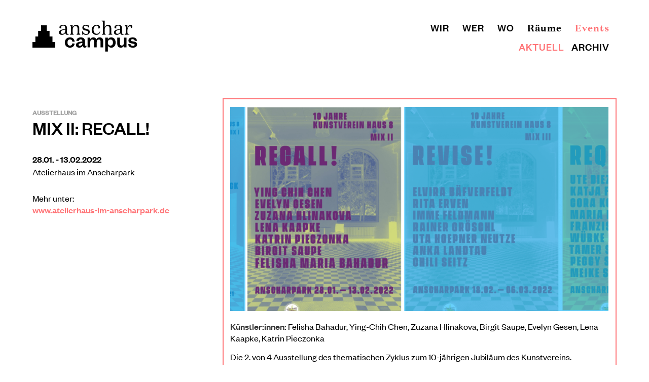

--- FILE ---
content_type: text/html; charset=UTF-8
request_url: https://anscharcampus.de/events/mix-ii-recall
body_size: 4055
content:
<!doctype html>
<html lang="">
<head>

  <meta charset="utf-8">
  <meta name="viewport" content="width=device-width,initial-scale=1.0">

  <title>Anscharcampus | MIX II: RECALL!</title>
  <meta name="description" content="">

  <script src="https://anscharcampus.de/assets/js/jquery.js"></script>
<script src="https://anscharcampus.de/assets/js/jquery-ui.js"></script>
<script src="https://anscharcampus.de/assets/js/jquery.ba-bbq.js"></script>
<script src="https://anscharcampus.de/assets/js/simple-lightbox.min.js"></script>

  <link href="https://anscharcampus.de/assets/css/simple-lightbox.css" rel="stylesheet">
<link href="https://anscharcampus.de/assets/css/bulma.css" rel="stylesheet">
</head>

<body id="eventblogpost" class="site">

	  <nav class="section" id="baublognav">
    <div class="container logo-container">

      <div class="columns navcolumns is-variable is-5 is-multiline">
          <div class="column is-one-third-desktop is-full-tablet is-full-mobile logocolumn">
            <a id="anscharlogo" href="https://anscharcampus.de" rel="home"><img src="https://anscharcampus.de/assets/images/logo.svg" alt="anscharcampus logo"></a>
          </div>
          <div class="column menucolumn is-two-thirds-desktop is-full-tablet">

                            <div class="mainmenucontainer">
                    <ul>
                      <li><a  href="https://anscharcampus.de">Wir</a>
                                                <li><a href="https://anscharcampus.de/akteure">Wer</a></li>
                                                <li><a href="https://anscharcampus.de/haeuser">Wo</a></li>
                                            <li id="raummenucontainer">
                        <a class="raum-item " href="https://anscharcampus.de/raeume">Räume</a>
                      </li>
                      <li id="eventmenucontainer">
                        <a class="raum-item  active ajaxlink" href="https://anscharcampus.de/events">Events</a>
                      </li>
                    </ul>
                </div>
            
            <section id="submenu">

                  
                  <ul class="blogsubmenu">
                        <li><a class="active" href="https://anscharcampus.de/events">Aktuell</a></li>
                        <li><a href="https://anscharcampus.de/eventarchiv">Archiv</a></li>
                  </ul>

            </section>

          </div>
      </div>
    </div>
  </nav>
  	</section>

  <main class="main akteur-page" role="main">

    <section class="container is-vertical-center">

      <div id="tilewrapper" class="blogwrapper columns is-multiline is-variable is-5">

        <div class="column is-one-third-desktop is-full-tablet is-full-mobile">

            <div class="event-blog-textwrapper">
                    <span class="eventtags">Ausstellung</span>
                    <h1>MIX II: RECALL!</h1>

                    <div class="eventdate">
                                                                    28.01. - 13.02.2022                                                                </div>

                                            <div class="eventort">
                          Atelierhaus im Anscharpark                        </div>
                                                                                    <div class="eventhinweis">
                          <p>Mehr unter:<br />
<a href="https://www.atelierhaus-im-anscharpark.de" target="blank">www.atelierhaus-im-anscharpark.de</a></p>                        </div>
                                </div>

        </div>

        <div id="blogcontent" class="column is-two-thirds-desktop is-full-tablet is-full-mobile">

              <div class="akteur-image">
                                                          <figure>
                          <img src="https://anscharcampus.de/media/pages/events/mix-ii-recall/3032670613-1759050023/bildschirmfoto-2021-11-22-um-12-59-19b-1000x540-crop-50-50.png">
                      </figure>
                                    
                              </div>

                              <div class="column-blog-textwrapper">
                            <div class="eventtext">
                              <p><strong>Künstler:innen:</strong> Felisha Bahadur, Ying-Chih Chen, Zuzana Hlinakova, Birgit Saupe, Evelyn Gesen, Lena Kaapke, Katrin Pieczonka</p>
<p>Die 2. von 4 Ausstellung des thematischen Zyklus zum 10-jährigen Jubiläum des Kunstvereins.<br />
MIX I-IV: RELOAD! – RECALL! – REVISE! – REQUEST!<br />
Konzipiert von Heike Stockhaus (Kuratorin, Ernst Barlach Gesellschaft Hamburg) und ShiSi_Hey (Gallery Cube+) zeigen wir die Arbeiten der Mitglieder und Künstler:innen bzw. Stipendiat:innen des Atelierhauses.</p>
<p>„Was ist gutes Leben? Was läuft falsch in unserer Zeit? Was ist wahr und was ist fake? Welche Verantwortung tragen wir selbst? Können wir positive Visionen für die Zukunft formulieren? Alle der in den vier MIX Ausstellungen versammelten Künstler*innen beschäftigen sich in ihren Arbeiten mit diesen und vergleichbaren Fragen. In Malerei, Skulptur, Installation, Druckgraphik, Zeichnung, Fotografie und Performance graben sie sich hinter unsere Augen und suchen den Dialog mit uns über den Zustand unserer Zeit und unserer Welt. Nichts in diesen Ausstellungen ist beliebig. Es geht ausnahmslos ums Ganze, um Kunst, die sich einmischt und nicht zufrieden gibt." (Heike Stockhaus)</p>                            </div>
                </div>
              
          </div>

        </div>

      </div>

      <div class="columns">
      <div class="column is-one-third-desktop"></div>
      <div class="column">
          <div class="backto">
            <a href="https://anscharcampus.de/events">
              <svg class="blogarrow" width="14" height="10" viewBox="0 0 300 210" xmlns="http://www.w3.org/2000/svg">
              <path d="M295.069 94.2418C295.295 94.5438 295.53 94.8398 295.74 95.1548C295.944 95.4588 296.12 95.7748 296.306 96.0868C296.476 96.3718 296.655 96.6508 296.812 96.9438C296.982 97.2618 297.127 97.5898 297.28 97.9148C297.425 98.2208 297.577 98.5218 297.708 98.8358C297.838 99.1508 297.944 99.4728 298.058 99.7928C298.179 100.13 298.308 100.462 298.412 100.806C298.509 101.126 298.58 101.452 298.661 101.775C298.75 102.126 298.848 102.473 298.919 102.83C298.993 103.205 299.037 103.583 299.092 103.96C299.136 104.271 299.196 104.577 299.227 104.893C299.365 106.293 299.365 107.704 299.227 109.104C299.196 109.419 299.137 109.725 299.092 110.037C299.038 110.414 298.994 110.793 298.919 111.167C298.848 111.525 298.75 111.871 298.661 112.222C298.58 112.546 298.509 112.871 298.412 113.191C298.308 113.535 298.179 113.868 298.058 114.204C297.943 114.524 297.838 114.846 297.708 115.161C297.578 115.475 297.425 115.776 297.28 116.082C297.127 116.407 296.983 116.735 296.812 117.053C296.655 117.346 296.476 117.625 296.306 117.91C296.12 118.222 295.943 118.538 295.74 118.842C295.529 119.157 295.295 119.453 295.069 119.755C294.878 120.01 294.701 120.271 294.498 120.519C294.059 121.054 293.595 121.569 293.106 122.059C293.099 122.067 293.092 122.075 293.085 122.082L207.752 207.415C199.421 215.746 185.913 215.746 177.582 207.415C169.251 199.084 169.251 185.576 177.582 177.245L226.497 128.33H22.0001C10.2181 128.33 0.667053 118.779 0.667053 106.997C0.667053 95.2148 10.2181 85.6638 22.0001 85.6638H226.497L177.582 36.7488C169.251 28.4178 169.251 14.9098 177.582 6.57882C185.913 -1.75218 199.421 -1.75218 207.752 6.57882L293.085 91.9118C293.093 91.9198 293.099 91.9278 293.106 91.9348C293.594 92.4248 294.058 92.9388 294.498 93.4748C294.701 93.7258 294.878 93.9868 295.069 94.2418Z" fill="black"/>
              </svg>zum events überblick
            </a>
          </div>
      </div>

    </section>

  </main>

  <footer class="footer cf section" role="contentinfo">
    <div class="container">

      <div id="tilewrapper" class="columns is-multiline is-variable is-5">
        <div class="column is-two-thirds-desktop s-two-thirds-tablet is-full-mobile">

          <p class="footer-copyright">&copy; 2025<a href="https://anscharcampus.de/akteure/anschar-gmbh">Anschar GmbH </a>
            <a href="https://anscharcampus.de/jobs">Jobs</a>
            <a href="https://anscharcampus.de/impressum">Impressum</a>
            <a href="https://anscharcampus.de/datenschutz">Datenschutz</a>
          </p>
          <img class="footer-kiellogo" src="https://anscharcampus.de/assets/images/logo-kiel-sailing-city.png">

        </div>
        <div class="column search-column is-one-third-desktop is-one-third-tablet is-full-mobile">

          <form class="search" action="https://anscharcampus.de/search">
            <input type="search" name="q">
            <input type="image" class="searchbutton" src="https://anscharcampus.de/assets/images/searchicon.svg" value="Search" value="go">
          </form>

        </div>

      </div>

    </div>
  </footer>

  <script>

        $( function() {
          $( "#tabs" ).tabs();
          $("#tabs").show();
        } );

  </script>

  <script src="https://anscharcampus.de/assets/js/jquery.rwdImageMaps.min.js"></script>
  <script>

        $(document).ready(function(e) {
        	$('img[usemap]').rwdImageMaps();
        });

  </script>

  <script>
      $(function(){

        // The "tab widgets" to handle.
        var tabs = $('.tabsi'),

          // This selector will be reused when selecting actual tab widget A elements.
          tab_a_selector = 'ul.ui-tabs-nav a';

        // Enable tabs on all tab widgets. The `event` property must be overridden so
        // that the tabs aren't changed on click, and any custom event name can be
        // specified. Note that if you define a callback for the 'select' event, it
        // will be executed for the selected tab whenever the hash changes.
        tabs.tabs({ event: 'change' });

        // Define our own click handler for the tabs, overriding the default.
        tabs.find( tab_a_selector ).click(function(){
          var state = {},

            // Get the id of this tab widget.
            id = $(this).closest( '.tabsi' ).attr( 'id' ),

            // Get the index of this tab.
            idx = $(this).parent().prevAll().length;

          // Set the state!
          state[ id ] = idx;
          $.bbq.pushState( state );
        });

        // Bind an event to window.onhashchange that, when the history state changes,
        // iterates over all tab widgets, changing the current tab as necessary.
        $(window).bind( 'hashchange', function(e) {

          // Iterate over all tab widgets.
          tabs.each(function(){

            // Get the index for this tab widget from the hash, based on the
            // appropriate id property. In jQuery 1.4, you should use e.getState()
            // instead of $.bbq.getState(). The second, 'true' argument coerces the
            // string value to a number.
            var idx = $.bbq.getState( this.id, true ) || 0;

            // Select the appropriate tab for this tab widget by triggering the custom
            // event specified in the .tabs() init above (you could keep track of what
            // tab each widget is on using .data, and only select a tab if it has
            // changed).
            $(this).find( tab_a_selector ).eq( idx ).triggerHandler( 'change' );
          });
        })

        // Since the event is only triggered when the hash changes, we need to trigger
        // the event now, to handle the hash the page may have loaded with.
        $(window).trigger( 'hashchange' );

      });
    </script>

    <script type="text/javascript">
      var lightbox = new SimpleLightbox('.gallery a', {
        animationSlide: false,
        loop: false,
        nav: false
      });
    </script>

</body>
</html>


--- FILE ---
content_type: text/css
request_url: https://anscharcampus.de/assets/css/bulma.css
body_size: 33998
content:
@-webkit-keyframes spinAround {
  from {
    -webkit-transform: rotate(0deg);
    transform: rotate(0deg); }
  to {
    -webkit-transform: rotate(359deg);
    transform: rotate(359deg); } }

@keyframes spinAround {
  from {
    -webkit-transform: rotate(0deg);
    transform: rotate(0deg); }
  to {
    -webkit-transform: rotate(359deg);
    transform: rotate(359deg); } }

.delete, .modal-close, .is-unselectable, .button, .file, .breadcrumb, .pagination-previous, .pagination-next, .pagination-link, .pagination-ellipsis, .tabs {
  -webkit-touch-callout: none;
  -webkit-user-select: none;
  -moz-user-select: none;
  -ms-user-select: none;
  user-select: none; }

.select:not(.is-multiple):not(.is-loading)::after, .navbar-link:not(.is-arrowless)::after {
  border: 3px solid transparent;
  border-radius: 2px;
  border-right: 0;
  border-top: 0;
  content: " ";
  display: block;
  height: 0.625em;
  margin-top: -0.4375em;
  pointer-events: none;
  position: absolute;
  top: 50%;
  -webkit-transform: rotate(-45deg);
  -ms-transform: rotate(-45deg);
  transform: rotate(-45deg);
  -webkit-transform-origin: center;
  -ms-transform-origin: center;
  transform-origin: center;
  width: 0.625em; }

.box:not(:last-child), .content:not(:last-child), .notification:not(:last-child), .progress:not(:last-child), .table:not(:last-child), .table-container:not(:last-child), .title:not(:last-child), .subtitle:not(:last-child), .block:not(:last-child), .highlight:not(:last-child), .breadcrumb:not(:last-child), .level:not(:last-child), .list:not(:last-child), .message:not(:last-child), .tabs:not(:last-child) {
  margin-bottom: 1.5rem; }

.delete, .modal-close {
  -moz-appearance: none;
  -webkit-appearance: none;
  background-color: rgba(10, 10, 10, 0.2);
  border: none;
  border-radius: 290486px;
  cursor: pointer;
  pointer-events: auto;
  display: inline-block;
  -webkit-box-flex: 0;
  -ms-flex-positive: 0;
  flex-grow: 0;
  -ms-flex-negative: 0;
  flex-shrink: 0;
  font-size: 0;
  height: 20px;
  max-height: 20px;
  max-width: 20px;
  min-height: 20px;
  min-width: 20px;
  outline: none;
  position: relative;
  vertical-align: top;
  width: 20px; }

.delete::before, .modal-close::before, .delete::after, .modal-close::after {
  background-color: white;
  content: "";
  display: block;
  left: 50%;
  position: absolute;
  top: 50%;
  -webkit-transform: translateX(-50%) translateY(-50%) rotate(45deg);
  -ms-transform: translateX(-50%) translateY(-50%) rotate(45deg);
  transform: translateX(-50%) translateY(-50%) rotate(45deg);
  -webkit-transform-origin: center center;
  -ms-transform-origin: center center;
  transform-origin: center center; }

.delete::before, .modal-close::before {
  height: 2px;
  width: 50%; }

.delete::after, .modal-close::after {
  height: 50%;
  width: 2px; }

.delete:hover, .modal-close:hover, .delete:focus, .modal-close:focus {
  background-color: rgba(10, 10, 10, 0.3); }

.delete:active, .modal-close:active {
  background-color: rgba(10, 10, 10, 0.4); }

.is-small.delete, .is-small.modal-close {
  height: 16px;
  max-height: 16px;
  max-width: 16px;
  min-height: 16px;
  min-width: 16px;
  width: 16px; }

.is-medium.delete, .is-medium.modal-close {
  height: 24px;
  max-height: 24px;
  max-width: 24px;
  min-height: 24px;
  min-width: 24px;
  width: 24px; }

.is-large.delete, .is-large.modal-close {
  height: 32px;
  max-height: 32px;
  max-width: 32px;
  min-height: 32px;
  min-width: 32px;
  width: 32px; }

.button.is-loading::after, .select.is-loading::after, .control.is-loading::after, .loader {
  -webkit-animation: spinAround 500ms infinite linear;
  animation: spinAround 500ms infinite linear;
  border: 2px solid #dbdbdb;
  border-radius: 290486px;
  border-right-color: transparent;
  border-top-color: transparent;
  content: "";
  display: block;
  height: 1em;
  position: relative;
  width: 1em; }

.is-overlay {
  bottom: 0;
  left: 0;
  position: absolute;
  right: 0;
  top: 0; }

.image.is-square img, .image.is-1by1 img, .image.is-5by4 img, .image.is-4by3 img, .image.is-3by2 img, .image.is-5by3 img, .image.is-16by9 img, .image.is-2by1 img, .image.is-3by1 img, .image.is-4by5 img, .image.is-3by4 img, .image.is-2by3 img, .image.is-3by5 img, .image.is-9by16 img, .image.is-1by2 img, .image.is-1by3 img {
  bottom: 0;
  left: 0;
  position: absolute;
  right: 0;
  top: 0; }

.modal, .modal-background, .hero-video {
  bottom: 0;
  left: 0;
  position: absolute;
  right: 0;
  top: 0; }

.button, .input, .textarea, .select select, .file-cta, .file-name, .pagination-previous, .pagination-next, .pagination-link, .pagination-ellipsis {
  -moz-appearance: none;
  -webkit-appearance: none;
  -webkit-box-align: center;
  -ms-flex-align: center;
  align-items: center;
  border: 1px solid transparent;
  border-radius: 4px;
  -webkit-box-shadow: none;
  box-shadow: none;
  display: -webkit-inline-box;
  display: -ms-inline-flexbox;
  display: inline-flex;
  font-size: 1rem;
  height: 2.25em;
  -webkit-box-pack: start;
  -ms-flex-pack: start;
  justify-content: flex-start;
  line-height: 1.5;
  padding-bottom: calc(0.375em - 1px);
  padding-left: calc(0.625em - 1px);
  padding-right: calc(0.625em - 1px);
  padding-top: calc(0.375em - 1px);
  position: relative;
  vertical-align: top; }

.button:focus, .input:focus, .textarea:focus, .select select:focus, .file-cta:focus, .file-name:focus, .pagination-previous:focus, .pagination-next:focus, .pagination-link:focus, .pagination-ellipsis:focus {
  outline: none; }

.is-focused.button, .is-focused.input, .is-focused.textarea {
  outline: none; }

.select select.is-focused {
  outline: none; }

.is-focused.file-cta, .is-focused.file-name, .is-focused.pagination-previous, .is-focused.pagination-next, .is-focused.pagination-link, .is-focused.pagination-ellipsis {
  outline: none; }

.button:active, .input:active, .textarea:active, .select select:active, .file-cta:active, .file-name:active, .pagination-previous:active, .pagination-next:active, .pagination-link:active, .pagination-ellipsis:active {
  outline: none; }

.is-active.button, .is-active.input, .is-active.textarea {
  outline: none; }

.select select.is-active {
  outline: none; }

.is-active.file-cta, .is-active.file-name, .is-active.pagination-previous, .is-active.pagination-next, .is-active.pagination-link, .is-active.pagination-ellipsis {
  outline: none; }

.button[disabled], .input[disabled], .textarea[disabled], .select select[disabled], .file-cta[disabled], .file-name[disabled], .pagination-previous[disabled], .pagination-next[disabled], .pagination-link[disabled], .pagination-ellipsis[disabled] {
  cursor: not-allowed; }

html, body, p, ol, ul, li, dl, dt, dd, blockquote, figure, fieldset, legend, textarea, pre, iframe, hr, h1, h2, h3, h4, h5, h6 {
  margin: 0;
  padding: 0; }

h1, h2, h3, h4, h5, h6 {
  font-size: 100%;
  font-weight: normal; }

ul {
  list-style: none; }

ol {
  padding-left: 24px; }

button, input, select, textarea {
  margin: 0; }

html {
  -webkit-box-sizing: border-box;
  box-sizing: border-box; }

* {
  -webkit-box-sizing: inherit;
  box-sizing: inherit; }
  *::before, *::after {
    -webkit-box-sizing: inherit;
    box-sizing: inherit; }

img, audio, video {
  height: auto;
  max-width: 100%; }

iframe {
  border: 0; }

table {
  border-collapse: collapse;
  border-spacing: 0; }

td, th {
  padding: 0;
  text-align: left; }

html {
  background-color: white;
  font-size: 16px;
  -moz-osx-font-smoothing: grayscale;
  -webkit-font-smoothing: antialiased;
  min-width: 300px;
  overflow-x: hidden;
  overflow-y: scroll;
  text-rendering: optimizeLegibility;
  -webkit-text-size-adjust: 100%;
  -moz-text-size-adjust: 100%;
  -ms-text-size-adjust: 100%;
  text-size-adjust: 100%; }

article, aside, figure, footer, header, hgroup, section {
  display: block; }

body, button, input, select, textarea {
  font-family: BlinkMacSystemFont, -apple-system, "Segoe UI", "Roboto", "Oxygen", "Ubuntu", "Cantarell", "Fira Sans", "Droid Sans", "Helvetica Neue", "Helvetica", "Arial", sans-serif; }

code, pre {
  -moz-osx-font-smoothing: auto;
  -webkit-font-smoothing: auto;
  font-family: monospace; }

body {
  color: #4a4a4a;
  font-size: 1rem;
  font-weight: 400;
  line-height: 1.5; }

a {
  color: #3273dc;
  cursor: pointer;
  text-decoration: none; }
  a strong {
    color: currentColor; }
  a:hover {
    color: #363636; }

code {
  background-color: whitesmoke;
  color: #ff3860;
  font-size: 0.875em;
  font-weight: normal;
  padding: 0.25em 0.5em 0.25em; }

hr {
  background-color: whitesmoke;
  border: none;
  display: block;
  height: 2px;
  margin: 1.5rem 0; }

img {
  height: auto;
  max-width: 100%; }

input[type="checkbox"], input[type="radio"] {
  vertical-align: baseline; }

small {
  font-size: 0.875em; }

span {
  font-style: inherit;
  font-weight: inherit; }

strong {
  color: #363636;
  font-weight: 700; }

pre {
  -webkit-overflow-scrolling: touch;
  background-color: whitesmoke;
  color: #4a4a4a;
  font-size: 0.875em;
  overflow-x: auto;
  padding: 1.25rem 1.5rem;
  white-space: pre;
  word-wrap: normal; }
  pre code {
    background-color: transparent;
    color: currentColor;
    font-size: 1em;
    padding: 0; }

table td {
  text-align: left;
  vertical-align: top; }

table th {
  text-align: left;
  vertical-align: top;
  color: #363636; }

.is-clearfix::after {
  clear: both;
  content: " ";
  display: table; }

.is-pulled-left {
  float: left !important; }

.is-pulled-right {
  float: right !important; }

.is-clipped {
  overflow: hidden !important; }

.is-size-1 {
  font-size: 3rem !important; }

.is-size-2 {
  font-size: 2.5rem !important; }

.is-size-3 {
  font-size: 2rem !important; }

.is-size-4 {
  font-size: 1.5rem !important; }

.is-size-5 {
  font-size: 1.25rem !important; }

.is-size-6 {
  font-size: 1rem !important; }

.is-size-7 {
  font-size: 0.75rem !important; }

@media screen and (max-width: 768px) {
  .is-size-1-mobile {
    font-size: 3rem !important; }
  .is-size-2-mobile {
    font-size: 2.5rem !important; }
  .is-size-3-mobile {
    font-size: 2rem !important; }
  .is-size-4-mobile {
    font-size: 1.5rem !important; }
  .is-size-5-mobile {
    font-size: 1.25rem !important; }
  .is-size-6-mobile {
    font-size: 1rem !important; }
  .is-size-7-mobile {
    font-size: 0.75rem !important; } }

@media screen and (min-width: 769px), print {
  .is-size-1-tablet {
    font-size: 3rem !important; }
  .is-size-2-tablet {
    font-size: 2.5rem !important; }
  .is-size-3-tablet {
    font-size: 2rem !important; }
  .is-size-4-tablet {
    font-size: 1.5rem !important; }
  .is-size-5-tablet {
    font-size: 1.25rem !important; }
  .is-size-6-tablet {
    font-size: 1rem !important; }
  .is-size-7-tablet {
    font-size: 0.75rem !important; } }

@media screen and (max-width: 1087px) {
  .is-size-1-touch {
    font-size: 3rem !important; }
  .is-size-2-touch {
    font-size: 2.5rem !important; }
  .is-size-3-touch {
    font-size: 2rem !important; }
  .is-size-4-touch {
    font-size: 1.5rem !important; }
  .is-size-5-touch {
    font-size: 1.25rem !important; }
  .is-size-6-touch {
    font-size: 1rem !important; }
  .is-size-7-touch {
    font-size: 0.75rem !important; } }

@media screen and (min-width: 1088px) {
  .is-size-1-desktop {
    font-size: 3rem !important; }
  .is-size-2-desktop {
    font-size: 2.5rem !important; }
  .is-size-3-desktop {
    font-size: 2rem !important; }
  .is-size-4-desktop {
    font-size: 1.5rem !important; }
  .is-size-5-desktop {
    font-size: 1.25rem !important; }
  .is-size-6-desktop {
    font-size: 1rem !important; }
  .is-size-7-desktop {
    font-size: 0.75rem !important; } }

@media screen and (min-width: 1280px) {
  .is-size-1-widescreen {
    font-size: 3rem !important; }
  .is-size-2-widescreen {
    font-size: 2.5rem !important; }
  .is-size-3-widescreen {
    font-size: 2rem !important; }
  .is-size-4-widescreen {
    font-size: 1.5rem !important; }
  .is-size-5-widescreen {
    font-size: 1.25rem !important; }
  .is-size-6-widescreen {
    font-size: 1rem !important; }
  .is-size-7-widescreen {
    font-size: 0.75rem !important; } }

@media screen and (min-width: 1472px) {
  .is-size-1-fullhd {
    font-size: 3rem !important; }
  .is-size-2-fullhd {
    font-size: 2.5rem !important; }
  .is-size-3-fullhd {
    font-size: 2rem !important; }
  .is-size-4-fullhd {
    font-size: 1.5rem !important; }
  .is-size-5-fullhd {
    font-size: 1.25rem !important; }
  .is-size-6-fullhd {
    font-size: 1rem !important; }
  .is-size-7-fullhd {
    font-size: 0.75rem !important; } }

.has-text-centered {
  text-align: center !important; }

.has-text-justified {
  text-align: justify !important; }

.has-text-left {
  text-align: left !important; }

.has-text-right {
  text-align: right !important; }

@media screen and (max-width: 768px) {
  .has-text-centered-mobile {
    text-align: center !important; } }

@media screen and (min-width: 769px), print {
  .has-text-centered-tablet {
    text-align: center !important; } }

@media screen and (min-width: 769px) and (max-width: 1087px) {
  .has-text-centered-tablet-only {
    text-align: center !important; } }

@media screen and (max-width: 1087px) {
  .has-text-centered-touch {
    text-align: center !important; } }

@media screen and (min-width: 1088px) {
  .has-text-centered-desktop {
    text-align: center !important; } }

@media screen and (min-width: 1088px) and (max-width: 1279px) {
  .has-text-centered-desktop-only {
    text-align: center !important; } }

@media screen and (min-width: 1280px) {
  .has-text-centered-widescreen {
    text-align: center !important; } }

@media screen and (min-width: 1280px) and (max-width: 1471px) {
  .has-text-centered-widescreen-only {
    text-align: center !important; } }

@media screen and (min-width: 1472px) {
  .has-text-centered-fullhd {
    text-align: center !important; } }

@media screen and (max-width: 768px) {
  .has-text-justified-mobile {
    text-align: justify !important; } }

@media screen and (min-width: 769px), print {
  .has-text-justified-tablet {
    text-align: justify !important; } }

@media screen and (min-width: 769px) and (max-width: 1087px) {
  .has-text-justified-tablet-only {
    text-align: justify !important; } }

@media screen and (max-width: 1087px) {
  .has-text-justified-touch {
    text-align: justify !important; } }

@media screen and (min-width: 1088px) {
  .has-text-justified-desktop {
    text-align: justify !important; } }

@media screen and (min-width: 1088px) and (max-width: 1279px) {
  .has-text-justified-desktop-only {
    text-align: justify !important; } }

@media screen and (min-width: 1280px) {
  .has-text-justified-widescreen {
    text-align: justify !important; } }

@media screen and (min-width: 1280px) and (max-width: 1471px) {
  .has-text-justified-widescreen-only {
    text-align: justify !important; } }

@media screen and (min-width: 1472px) {
  .has-text-justified-fullhd {
    text-align: justify !important; } }

@media screen and (max-width: 768px) {
  .has-text-left-mobile {
    text-align: left !important; } }

@media screen and (min-width: 769px), print {
  .has-text-left-tablet {
    text-align: left !important; } }

@media screen and (min-width: 769px) and (max-width: 1087px) {
  .has-text-left-tablet-only {
    text-align: left !important; } }

@media screen and (max-width: 1087px) {
  .has-text-left-touch {
    text-align: left !important; } }

@media screen and (min-width: 1088px) {
  .has-text-left-desktop {
    text-align: left !important; } }

@media screen and (min-width: 1088px) and (max-width: 1279px) {
  .has-text-left-desktop-only {
    text-align: left !important; } }

@media screen and (min-width: 1280px) {
  .has-text-left-widescreen {
    text-align: left !important; } }

@media screen and (min-width: 1280px) and (max-width: 1471px) {
  .has-text-left-widescreen-only {
    text-align: left !important; } }

@media screen and (min-width: 1472px) {
  .has-text-left-fullhd {
    text-align: left !important; } }

@media screen and (max-width: 768px) {
  .has-text-right-mobile {
    text-align: right !important; } }

@media screen and (min-width: 769px), print {
  .has-text-right-tablet {
    text-align: right !important; } }

@media screen and (min-width: 769px) and (max-width: 1087px) {
  .has-text-right-tablet-only {
    text-align: right !important; } }

@media screen and (max-width: 1087px) {
  .has-text-right-touch {
    text-align: right !important; } }

@media screen and (min-width: 1088px) {
  .has-text-right-desktop {
    text-align: right !important; } }

@media screen and (min-width: 1088px) and (max-width: 1279px) {
  .has-text-right-desktop-only {
    text-align: right !important; } }

@media screen and (min-width: 1280px) {
  .has-text-right-widescreen {
    text-align: right !important; } }

@media screen and (min-width: 1280px) and (max-width: 1471px) {
  .has-text-right-widescreen-only {
    text-align: right !important; } }

@media screen and (min-width: 1472px) {
  .has-text-right-fullhd {
    text-align: right !important; } }

.is-capitalized {
  text-transform: capitalize !important; }

.is-lowercase {
  text-transform: lowercase !important; }

.is-uppercase {
  text-transform: uppercase !important; }

.is-italic {
  font-style: italic !important; }

.has-text-white {
  color: white !important; }

a.has-text-white:hover, a.has-text-white:focus {
  color: #e6e6e6 !important; }

.has-background-white {
  background-color: white !important; }

.has-text-black {
  color: #0a0a0a !important; }

a.has-text-black:hover, a.has-text-black:focus {
  color: black !important; }

.has-background-black {
  background-color: #0a0a0a !important; }

.has-text-light {
  color: whitesmoke !important; }

a.has-text-light:hover, a.has-text-light:focus {
  color: #dbdbdb !important; }

.has-background-light {
  background-color: whitesmoke !important; }

.has-text-dark {
  color: #363636 !important; }

a.has-text-dark:hover, a.has-text-dark:focus {
  color: #1c1c1c !important; }

.has-background-dark {
  background-color: #363636 !important; }

.has-text-primary {
  color: #00d1b2 !important; }

a.has-text-primary:hover, a.has-text-primary:focus {
  color: #009e86 !important; }

.has-background-primary {
  background-color: #00d1b2 !important; }

.has-text-link {
  color: #3273dc !important; }

a.has-text-link:hover, a.has-text-link:focus {
  color: #205bbc !important; }

.has-background-link {
  background-color: #3273dc !important; }

.has-text-info {
  color: #209cee !important; }

a.has-text-info:hover, a.has-text-info:focus {
  color: #0f81cc !important; }

.has-background-info {
  background-color: #209cee !important; }

.has-text-success {
  color: #23d160 !important; }

a.has-text-success:hover, a.has-text-success:focus {
  color: #1ca64c !important; }

.has-background-success {
  background-color: #23d160 !important; }

.has-text-warning {
  color: #ffdd57 !important; }

a.has-text-warning:hover, a.has-text-warning:focus {
  color: #ffd324 !important; }

.has-background-warning {
  background-color: #ffdd57 !important; }

.has-text-danger {
  color: #ff3860 !important; }

a.has-text-danger:hover, a.has-text-danger:focus {
  color: #ff0537 !important; }

.has-background-danger {
  background-color: #ff3860 !important; }

.has-text-black-bis {
  color: #121212 !important; }

.has-background-black-bis {
  background-color: #121212 !important; }

.has-text-black-ter {
  color: #242424 !important; }

.has-background-black-ter {
  background-color: #242424 !important; }

.has-text-grey-darker {
  color: #363636 !important; }

.has-background-grey-darker {
  background-color: #363636 !important; }

.has-text-grey-dark {
  color: #4a4a4a !important; }

.has-background-grey-dark {
  background-color: #4a4a4a !important; }

.has-text-grey {
  color: #7a7a7a !important; }

.has-background-grey {
  background-color: #7a7a7a !important; }

.has-text-grey-light {
  color: #b5b5b5 !important; }

.has-background-grey-light {
  background-color: #b5b5b5 !important; }

.has-text-grey-lighter {
  color: #dbdbdb !important; }

.has-background-grey-lighter {
  background-color: #dbdbdb !important; }

.has-text-white-ter {
  color: whitesmoke !important; }

.has-background-white-ter {
  background-color: whitesmoke !important; }

.has-text-white-bis {
  color: #fafafa !important; }

.has-background-white-bis {
  background-color: #fafafa !important; }

.has-text-weight-light {
  font-weight: 300 !important; }

.has-text-weight-normal {
  font-weight: 400 !important; }

.has-text-weight-semibold {
  font-weight: 600 !important; }

.has-text-weight-bold {
  font-weight: 700 !important; }

.is-block {
  display: block !important; }

@media screen and (max-width: 768px) {
  .is-block-mobile {
    display: block !important; } }

@media screen and (min-width: 769px), print {
  .is-block-tablet {
    display: block !important; } }

@media screen and (min-width: 769px) and (max-width: 1087px) {
  .is-block-tablet-only {
    display: block !important; } }

@media screen and (max-width: 1087px) {
  .is-block-touch {
    display: block !important; } }

@media screen and (min-width: 1088px) {
  .is-block-desktop {
    display: block !important; } }

@media screen and (min-width: 1088px) and (max-width: 1279px) {
  .is-block-desktop-only {
    display: block !important; } }

@media screen and (min-width: 1280px) {
  .is-block-widescreen {
    display: block !important; } }

@media screen and (min-width: 1280px) and (max-width: 1471px) {
  .is-block-widescreen-only {
    display: block !important; } }

@media screen and (min-width: 1472px) {
  .is-block-fullhd {
    display: block !important; } }

.is-flex {
  display: -webkit-box !important;
  display: -ms-flexbox !important;
  display: flex !important; }

@media screen and (max-width: 768px) {
  .is-flex-mobile {
    display: -webkit-box !important;
    display: -ms-flexbox !important;
    display: flex !important; } }

@media screen and (min-width: 769px), print {
  .is-flex-tablet {
    display: -webkit-box !important;
    display: -ms-flexbox !important;
    display: flex !important; } }

@media screen and (min-width: 769px) and (max-width: 1087px) {
  .is-flex-tablet-only {
    display: -webkit-box !important;
    display: -ms-flexbox !important;
    display: flex !important; } }

@media screen and (max-width: 1087px) {
  .is-flex-touch {
    display: -webkit-box !important;
    display: -ms-flexbox !important;
    display: flex !important; } }

@media screen and (min-width: 1088px) {
  .is-flex-desktop {
    display: -webkit-box !important;
    display: -ms-flexbox !important;
    display: flex !important; } }

@media screen and (min-width: 1088px) and (max-width: 1279px) {
  .is-flex-desktop-only {
    display: -webkit-box !important;
    display: -ms-flexbox !important;
    display: flex !important; } }

@media screen and (min-width: 1280px) {
  .is-flex-widescreen {
    display: -webkit-box !important;
    display: -ms-flexbox !important;
    display: flex !important; } }

@media screen and (min-width: 1280px) and (max-width: 1471px) {
  .is-flex-widescreen-only {
    display: -webkit-box !important;
    display: -ms-flexbox !important;
    display: flex !important; } }

@media screen and (min-width: 1472px) {
  .is-flex-fullhd {
    display: -webkit-box !important;
    display: -ms-flexbox !important;
    display: flex !important; } }

.is-inline {
  display: inline !important; }

@media screen and (max-width: 768px) {
  .is-inline-mobile {
    display: inline !important; } }

@media screen and (min-width: 769px), print {
  .is-inline-tablet {
    display: inline !important; } }

@media screen and (min-width: 769px) and (max-width: 1087px) {
  .is-inline-tablet-only {
    display: inline !important; } }

@media screen and (max-width: 1087px) {
  .is-inline-touch {
    display: inline !important; } }

@media screen and (min-width: 1088px) {
  .is-inline-desktop {
    display: inline !important; } }

@media screen and (min-width: 1088px) and (max-width: 1279px) {
  .is-inline-desktop-only {
    display: inline !important; } }

@media screen and (min-width: 1280px) {
  .is-inline-widescreen {
    display: inline !important; } }

@media screen and (min-width: 1280px) and (max-width: 1471px) {
  .is-inline-widescreen-only {
    display: inline !important; } }

@media screen and (min-width: 1472px) {
  .is-inline-fullhd {
    display: inline !important; } }

.is-inline-block {
  display: inline-block !important; }

@media screen and (max-width: 768px) {
  .is-inline-block-mobile {
    display: inline-block !important; } }

@media screen and (min-width: 769px), print {
  .is-inline-block-tablet {
    display: inline-block !important; } }

@media screen and (min-width: 769px) and (max-width: 1087px) {
  .is-inline-block-tablet-only {
    display: inline-block !important; } }

@media screen and (max-width: 1087px) {
  .is-inline-block-touch {
    display: inline-block !important; } }

@media screen and (min-width: 1088px) {
  .is-inline-block-desktop {
    display: inline-block !important; } }

@media screen and (min-width: 1088px) and (max-width: 1279px) {
  .is-inline-block-desktop-only {
    display: inline-block !important; } }

@media screen and (min-width: 1280px) {
  .is-inline-block-widescreen {
    display: inline-block !important; } }

@media screen and (min-width: 1280px) and (max-width: 1471px) {
  .is-inline-block-widescreen-only {
    display: inline-block !important; } }

@media screen and (min-width: 1472px) {
  .is-inline-block-fullhd {
    display: inline-block !important; } }

.is-inline-flex {
  display: -webkit-inline-box !important;
  display: -ms-inline-flexbox !important;
  display: inline-flex !important; }

@media screen and (max-width: 768px) {
  .is-inline-flex-mobile {
    display: -webkit-inline-box !important;
    display: -ms-inline-flexbox !important;
    display: inline-flex !important; } }

@media screen and (min-width: 769px), print {
  .is-inline-flex-tablet {
    display: -webkit-inline-box !important;
    display: -ms-inline-flexbox !important;
    display: inline-flex !important; } }

@media screen and (min-width: 769px) and (max-width: 1087px) {
  .is-inline-flex-tablet-only {
    display: -webkit-inline-box !important;
    display: -ms-inline-flexbox !important;
    display: inline-flex !important; } }

@media screen and (max-width: 1087px) {
  .is-inline-flex-touch {
    display: -webkit-inline-box !important;
    display: -ms-inline-flexbox !important;
    display: inline-flex !important; } }

@media screen and (min-width: 1088px) {
  .is-inline-flex-desktop {
    display: -webkit-inline-box !important;
    display: -ms-inline-flexbox !important;
    display: inline-flex !important; } }

@media screen and (min-width: 1088px) and (max-width: 1279px) {
  .is-inline-flex-desktop-only {
    display: -webkit-inline-box !important;
    display: -ms-inline-flexbox !important;
    display: inline-flex !important; } }

@media screen and (min-width: 1280px) {
  .is-inline-flex-widescreen {
    display: -webkit-inline-box !important;
    display: -ms-inline-flexbox !important;
    display: inline-flex !important; } }

@media screen and (min-width: 1280px) and (max-width: 1471px) {
  .is-inline-flex-widescreen-only {
    display: -webkit-inline-box !important;
    display: -ms-inline-flexbox !important;
    display: inline-flex !important; } }

@media screen and (min-width: 1472px) {
  .is-inline-flex-fullhd {
    display: -webkit-inline-box !important;
    display: -ms-inline-flexbox !important;
    display: inline-flex !important; } }

.is-hidden {
  display: none !important; }

.is-sr-only {
  border: none !important;
  clip: rect(0, 0, 0, 0) !important;
  height: 0.01em !important;
  overflow: hidden !important;
  padding: 0 !important;
  position: absolute !important;
  white-space: nowrap !important;
  width: 0.01em !important; }

@media screen and (max-width: 768px) {
  .is-hidden-mobile {
    display: none !important; } }

@media screen and (min-width: 769px), print {
  .is-hidden-tablet {
    display: none !important; } }

@media screen and (min-width: 769px) and (max-width: 1087px) {
  .is-hidden-tablet-only {
    display: none !important; } }

@media screen and (max-width: 1087px) {
  .is-hidden-touch {
    display: none !important; } }

@media screen and (min-width: 1088px) {
  .is-hidden-desktop {
    display: none !important; } }

@media screen and (min-width: 1088px) and (max-width: 1279px) {
  .is-hidden-desktop-only {
    display: none !important; } }

@media screen and (min-width: 1280px) {
  .is-hidden-widescreen {
    display: none !important; } }

@media screen and (min-width: 1280px) and (max-width: 1471px) {
  .is-hidden-widescreen-only {
    display: none !important; } }

@media screen and (min-width: 1472px) {
  .is-hidden-fullhd {
    display: none !important; } }

.is-invisible {
  visibility: hidden !important; }

@media screen and (max-width: 768px) {
  .is-invisible-mobile {
    visibility: hidden !important; } }

@media screen and (min-width: 769px), print {
  .is-invisible-tablet {
    visibility: hidden !important; } }

@media screen and (min-width: 769px) and (max-width: 1087px) {
  .is-invisible-tablet-only {
    visibility: hidden !important; } }

@media screen and (max-width: 1087px) {
  .is-invisible-touch {
    visibility: hidden !important; } }

@media screen and (min-width: 1088px) {
  .is-invisible-desktop {
    visibility: hidden !important; } }

@media screen and (min-width: 1088px) and (max-width: 1279px) {
  .is-invisible-desktop-only {
    visibility: hidden !important; } }

@media screen and (min-width: 1280px) {
  .is-invisible-widescreen {
    visibility: hidden !important; } }

@media screen and (min-width: 1280px) and (max-width: 1471px) {
  .is-invisible-widescreen-only {
    visibility: hidden !important; } }

@media screen and (min-width: 1472px) {
  .is-invisible-fullhd {
    visibility: hidden !important; } }

.is-marginless {
  margin: 0 !important; }

.is-paddingless {
  padding: 0 !important; }

.is-radiusless {
  border-radius: 0 !important; }

.is-shadowless {
  -webkit-box-shadow: none !important;
  box-shadow: none !important; }

.box {
  background-color: white;
  border-radius: 6px;
  -webkit-box-shadow: 0 2px 3px rgba(10, 10, 10, 0.1), 0 0 0 1px rgba(10, 10, 10, 0.1);
  box-shadow: 0 2px 3px rgba(10, 10, 10, 0.1), 0 0 0 1px rgba(10, 10, 10, 0.1);
  color: #4a4a4a;
  display: block;
  padding: 1.25rem; }

a.box:hover, a.box:focus {
  -webkit-box-shadow: 0 2px 3px rgba(10, 10, 10, 0.1), 0 0 0 1px #3273dc;
  box-shadow: 0 2px 3px rgba(10, 10, 10, 0.1), 0 0 0 1px #3273dc; }

a.box:active {
  -webkit-box-shadow: inset 0 1px 2px rgba(10, 10, 10, 0.2), 0 0 0 1px #3273dc;
  box-shadow: inset 0 1px 2px rgba(10, 10, 10, 0.2), 0 0 0 1px #3273dc; }

.button {
  background-color: white;
  border-color: #dbdbdb;
  border-width: 1px;
  color: #363636;
  cursor: pointer;
  -webkit-box-pack: center;
  -ms-flex-pack: center;
  justify-content: center;
  padding-bottom: calc(0.375em - 1px);
  padding-left: 0.75em;
  padding-right: 0.75em;
  padding-top: calc(0.375em - 1px);
  text-align: center;
  white-space: nowrap; }
  .button strong {
    color: inherit; }
  .button .icon {
    height: 1.5em;
    width: 1.5em; }
    .button .icon.is-small, .button .icon.is-medium, .button .icon.is-large {
      height: 1.5em;
      width: 1.5em; }
    .button .icon:first-child:not(:last-child) {
      margin-left: calc(-0.375em - 1px);
      margin-right: 0.1875em; }
    .button .icon:last-child:not(:first-child) {
      margin-left: 0.1875em;
      margin-right: calc(-0.375em - 1px); }
    .button .icon:first-child:last-child {
      margin-left: calc(-0.375em - 1px);
      margin-right: calc(-0.375em - 1px); }
  .button:hover, .button.is-hovered {
    border-color: #b5b5b5;
    color: #363636; }
  .button:focus, .button.is-focused {
    border-color: #3273dc;
    color: #363636; }
  .button:focus:not(:active), .button.is-focused:not(:active) {
    -webkit-box-shadow: 0 0 0 0.125em rgba(50, 115, 220, 0.25);
    box-shadow: 0 0 0 0.125em rgba(50, 115, 220, 0.25); }
  .button:active, .button.is-active {
    border-color: #4a4a4a;
    color: #363636; }
  .button.is-text {
    background-color: transparent;
    border-color: transparent;
    color: #4a4a4a;
    text-decoration: underline; }
    .button.is-text:hover, .button.is-text.is-hovered, .button.is-text:focus, .button.is-text.is-focused {
      background-color: whitesmoke;
      color: #363636; }
    .button.is-text:active, .button.is-text.is-active {
      background-color: #e8e8e8;
      color: #363636; }
    .button.is-text[disabled] {
      background-color: transparent;
      border-color: transparent;
      -webkit-box-shadow: none;
      box-shadow: none; }
  .button.is-white {
    background-color: white;
    border-color: transparent;
    color: #0a0a0a; }
    .button.is-white:hover, .button.is-white.is-hovered {
      background-color: #f9f9f9;
      border-color: transparent;
      color: #0a0a0a; }
    .button.is-white:focus, .button.is-white.is-focused {
      border-color: transparent;
      color: #0a0a0a; }
    .button.is-white:focus:not(:active), .button.is-white.is-focused:not(:active) {
      -webkit-box-shadow: 0 0 0 0.125em rgba(255, 255, 255, 0.25);
      box-shadow: 0 0 0 0.125em rgba(255, 255, 255, 0.25); }
    .button.is-white:active, .button.is-white.is-active {
      background-color: #f2f2f2;
      border-color: transparent;
      color: #0a0a0a; }
    .button.is-white[disabled] {
      background-color: white;
      border-color: transparent;
      -webkit-box-shadow: none;
      box-shadow: none; }
    .button.is-white.is-inverted {
      background-color: #0a0a0a;
      color: white; }
      .button.is-white.is-inverted:hover {
        background-color: black; }
      .button.is-white.is-inverted[disabled] {
        background-color: #0a0a0a;
        border-color: transparent;
        -webkit-box-shadow: none;
        box-shadow: none;
        color: white; }
    .button.is-white.is-loading::after {
      border-color: transparent transparent #0a0a0a #0a0a0a !important; }
    .button.is-white.is-outlined {
      background-color: transparent;
      border-color: white;
      color: white; }
      .button.is-white.is-outlined:hover, .button.is-white.is-outlined:focus {
        background-color: white;
        border-color: white;
        color: #0a0a0a; }
      .button.is-white.is-outlined.is-loading::after {
        border-color: transparent transparent white white !important; }
      .button.is-white.is-outlined[disabled] {
        background-color: transparent;
        border-color: white;
        -webkit-box-shadow: none;
        box-shadow: none;
        color: white; }
    .button.is-white.is-inverted.is-outlined {
      background-color: transparent;
      border-color: #0a0a0a;
      color: #0a0a0a; }
      .button.is-white.is-inverted.is-outlined:hover, .button.is-white.is-inverted.is-outlined:focus {
        background-color: #0a0a0a;
        color: white; }
      .button.is-white.is-inverted.is-outlined[disabled] {
        background-color: transparent;
        border-color: #0a0a0a;
        -webkit-box-shadow: none;
        box-shadow: none;
        color: #0a0a0a; }
  .button.is-black {
    background-color: #0a0a0a;
    border-color: transparent;
    color: white; }
    .button.is-black:hover, .button.is-black.is-hovered {
      background-color: #040404;
      border-color: transparent;
      color: white; }
    .button.is-black:focus, .button.is-black.is-focused {
      border-color: transparent;
      color: white; }
    .button.is-black:focus:not(:active), .button.is-black.is-focused:not(:active) {
      -webkit-box-shadow: 0 0 0 0.125em rgba(10, 10, 10, 0.25);
      box-shadow: 0 0 0 0.125em rgba(10, 10, 10, 0.25); }
    .button.is-black:active, .button.is-black.is-active {
      background-color: black;
      border-color: transparent;
      color: white; }
    .button.is-black[disabled] {
      background-color: #0a0a0a;
      border-color: transparent;
      -webkit-box-shadow: none;
      box-shadow: none; }
    .button.is-black.is-inverted {
      background-color: white;
      color: #0a0a0a; }
      .button.is-black.is-inverted:hover {
        background-color: #f2f2f2; }
      .button.is-black.is-inverted[disabled] {
        background-color: white;
        border-color: transparent;
        -webkit-box-shadow: none;
        box-shadow: none;
        color: #0a0a0a; }
    .button.is-black.is-loading::after {
      border-color: transparent transparent white white !important; }
    .button.is-black.is-outlined {
      background-color: transparent;
      border-color: #0a0a0a;
      color: #0a0a0a; }
      .button.is-black.is-outlined:hover, .button.is-black.is-outlined:focus {
        background-color: #0a0a0a;
        border-color: #0a0a0a;
        color: white; }
      .button.is-black.is-outlined.is-loading::after {
        border-color: transparent transparent #0a0a0a #0a0a0a !important; }
      .button.is-black.is-outlined[disabled] {
        background-color: transparent;
        border-color: #0a0a0a;
        -webkit-box-shadow: none;
        box-shadow: none;
        color: #0a0a0a; }
    .button.is-black.is-inverted.is-outlined {
      background-color: transparent;
      border-color: white;
      color: white; }
      .button.is-black.is-inverted.is-outlined:hover, .button.is-black.is-inverted.is-outlined:focus {
        background-color: white;
        color: #0a0a0a; }
      .button.is-black.is-inverted.is-outlined[disabled] {
        background-color: transparent;
        border-color: white;
        -webkit-box-shadow: none;
        box-shadow: none;
        color: white; }
  .button.is-light {
    background-color: whitesmoke;
    border-color: transparent;
    color: #363636; }
    .button.is-light:hover, .button.is-light.is-hovered {
      background-color: #eeeeee;
      border-color: transparent;
      color: #363636; }
    .button.is-light:focus, .button.is-light.is-focused {
      border-color: transparent;
      color: #363636; }
    .button.is-light:focus:not(:active), .button.is-light.is-focused:not(:active) {
      -webkit-box-shadow: 0 0 0 0.125em rgba(245, 245, 245, 0.25);
      box-shadow: 0 0 0 0.125em rgba(245, 245, 245, 0.25); }
    .button.is-light:active, .button.is-light.is-active {
      background-color: #e8e8e8;
      border-color: transparent;
      color: #363636; }
    .button.is-light[disabled] {
      background-color: whitesmoke;
      border-color: transparent;
      -webkit-box-shadow: none;
      box-shadow: none; }
    .button.is-light.is-inverted {
      background-color: #363636;
      color: whitesmoke; }
      .button.is-light.is-inverted:hover {
        background-color: #292929; }
      .button.is-light.is-inverted[disabled] {
        background-color: #363636;
        border-color: transparent;
        -webkit-box-shadow: none;
        box-shadow: none;
        color: whitesmoke; }
    .button.is-light.is-loading::after {
      border-color: transparent transparent #363636 #363636 !important; }
    .button.is-light.is-outlined {
      background-color: transparent;
      border-color: whitesmoke;
      color: whitesmoke; }
      .button.is-light.is-outlined:hover, .button.is-light.is-outlined:focus {
        background-color: whitesmoke;
        border-color: whitesmoke;
        color: #363636; }
      .button.is-light.is-outlined.is-loading::after {
        border-color: transparent transparent whitesmoke whitesmoke !important; }
      .button.is-light.is-outlined[disabled] {
        background-color: transparent;
        border-color: whitesmoke;
        -webkit-box-shadow: none;
        box-shadow: none;
        color: whitesmoke; }
    .button.is-light.is-inverted.is-outlined {
      background-color: transparent;
      border-color: #363636;
      color: #363636; }
      .button.is-light.is-inverted.is-outlined:hover, .button.is-light.is-inverted.is-outlined:focus {
        background-color: #363636;
        color: whitesmoke; }
      .button.is-light.is-inverted.is-outlined[disabled] {
        background-color: transparent;
        border-color: #363636;
        -webkit-box-shadow: none;
        box-shadow: none;
        color: #363636; }
  .button.is-dark {
    background-color: #363636;
    border-color: transparent;
    color: whitesmoke; }
    .button.is-dark:hover, .button.is-dark.is-hovered {
      background-color: #2f2f2f;
      border-color: transparent;
      color: whitesmoke; }
    .button.is-dark:focus, .button.is-dark.is-focused {
      border-color: transparent;
      color: whitesmoke; }
    .button.is-dark:focus:not(:active), .button.is-dark.is-focused:not(:active) {
      -webkit-box-shadow: 0 0 0 0.125em rgba(54, 54, 54, 0.25);
      box-shadow: 0 0 0 0.125em rgba(54, 54, 54, 0.25); }
    .button.is-dark:active, .button.is-dark.is-active {
      background-color: #292929;
      border-color: transparent;
      color: whitesmoke; }
    .button.is-dark[disabled] {
      background-color: #363636;
      border-color: transparent;
      -webkit-box-shadow: none;
      box-shadow: none; }
    .button.is-dark.is-inverted {
      background-color: whitesmoke;
      color: #363636; }
      .button.is-dark.is-inverted:hover {
        background-color: #e8e8e8; }
      .button.is-dark.is-inverted[disabled] {
        background-color: whitesmoke;
        border-color: transparent;
        -webkit-box-shadow: none;
        box-shadow: none;
        color: #363636; }
    .button.is-dark.is-loading::after {
      border-color: transparent transparent whitesmoke whitesmoke !important; }
    .button.is-dark.is-outlined {
      background-color: transparent;
      border-color: #363636;
      color: #363636; }
      .button.is-dark.is-outlined:hover, .button.is-dark.is-outlined:focus {
        background-color: #363636;
        border-color: #363636;
        color: whitesmoke; }
      .button.is-dark.is-outlined.is-loading::after {
        border-color: transparent transparent #363636 #363636 !important; }
      .button.is-dark.is-outlined[disabled] {
        background-color: transparent;
        border-color: #363636;
        -webkit-box-shadow: none;
        box-shadow: none;
        color: #363636; }
    .button.is-dark.is-inverted.is-outlined {
      background-color: transparent;
      border-color: whitesmoke;
      color: whitesmoke; }
      .button.is-dark.is-inverted.is-outlined:hover, .button.is-dark.is-inverted.is-outlined:focus {
        background-color: whitesmoke;
        color: #363636; }
      .button.is-dark.is-inverted.is-outlined[disabled] {
        background-color: transparent;
        border-color: whitesmoke;
        -webkit-box-shadow: none;
        box-shadow: none;
        color: whitesmoke; }
  .button.is-primary {
    background-color: #00d1b2;
    border-color: transparent;
    color: #fff; }
    .button.is-primary:hover, .button.is-primary.is-hovered {
      background-color: #00c4a7;
      border-color: transparent;
      color: #fff; }
    .button.is-primary:focus, .button.is-primary.is-focused {
      border-color: transparent;
      color: #fff; }
    .button.is-primary:focus:not(:active), .button.is-primary.is-focused:not(:active) {
      -webkit-box-shadow: 0 0 0 0.125em rgba(0, 209, 178, 0.25);
      box-shadow: 0 0 0 0.125em rgba(0, 209, 178, 0.25); }
    .button.is-primary:active, .button.is-primary.is-active {
      background-color: #00b89c;
      border-color: transparent;
      color: #fff; }
    .button.is-primary[disabled] {
      background-color: #00d1b2;
      border-color: transparent;
      -webkit-box-shadow: none;
      box-shadow: none; }
    .button.is-primary.is-inverted {
      background-color: #fff;
      color: #00d1b2; }
      .button.is-primary.is-inverted:hover {
        background-color: #f2f2f2; }
      .button.is-primary.is-inverted[disabled] {
        background-color: #fff;
        border-color: transparent;
        -webkit-box-shadow: none;
        box-shadow: none;
        color: #00d1b2; }
    .button.is-primary.is-loading::after {
      border-color: transparent transparent #fff #fff !important; }
    .button.is-primary.is-outlined {
      background-color: transparent;
      border-color: #00d1b2;
      color: #00d1b2; }
      .button.is-primary.is-outlined:hover, .button.is-primary.is-outlined:focus {
        background-color: #00d1b2;
        border-color: #00d1b2;
        color: #fff; }
      .button.is-primary.is-outlined.is-loading::after {
        border-color: transparent transparent #00d1b2 #00d1b2 !important; }
      .button.is-primary.is-outlined[disabled] {
        background-color: transparent;
        border-color: #00d1b2;
        -webkit-box-shadow: none;
        box-shadow: none;
        color: #00d1b2; }
    .button.is-primary.is-inverted.is-outlined {
      background-color: transparent;
      border-color: #fff;
      color: #fff; }
      .button.is-primary.is-inverted.is-outlined:hover, .button.is-primary.is-inverted.is-outlined:focus {
        background-color: #fff;
        color: #00d1b2; }
      .button.is-primary.is-inverted.is-outlined[disabled] {
        background-color: transparent;
        border-color: #fff;
        -webkit-box-shadow: none;
        box-shadow: none;
        color: #fff; }
  .button.is-link {
    background-color: #3273dc;
    border-color: transparent;
    color: #fff; }
    .button.is-link:hover, .button.is-link.is-hovered {
      background-color: #276cda;
      border-color: transparent;
      color: #fff; }
    .button.is-link:focus, .button.is-link.is-focused {
      border-color: transparent;
      color: #fff; }
    .button.is-link:focus:not(:active), .button.is-link.is-focused:not(:active) {
      -webkit-box-shadow: 0 0 0 0.125em rgba(50, 115, 220, 0.25);
      box-shadow: 0 0 0 0.125em rgba(50, 115, 220, 0.25); }
    .button.is-link:active, .button.is-link.is-active {
      background-color: #2366d1;
      border-color: transparent;
      color: #fff; }
    .button.is-link[disabled] {
      background-color: #3273dc;
      border-color: transparent;
      -webkit-box-shadow: none;
      box-shadow: none; }
    .button.is-link.is-inverted {
      background-color: #fff;
      color: #3273dc; }
      .button.is-link.is-inverted:hover {
        background-color: #f2f2f2; }
      .button.is-link.is-inverted[disabled] {
        background-color: #fff;
        border-color: transparent;
        -webkit-box-shadow: none;
        box-shadow: none;
        color: #3273dc; }
    .button.is-link.is-loading::after {
      border-color: transparent transparent #fff #fff !important; }
    .button.is-link.is-outlined {
      background-color: transparent;
      border-color: #3273dc;
      color: #3273dc; }
      .button.is-link.is-outlined:hover, .button.is-link.is-outlined:focus {
        background-color: #3273dc;
        border-color: #3273dc;
        color: #fff; }
      .button.is-link.is-outlined.is-loading::after {
        border-color: transparent transparent #3273dc #3273dc !important; }
      .button.is-link.is-outlined[disabled] {
        background-color: transparent;
        border-color: #3273dc;
        -webkit-box-shadow: none;
        box-shadow: none;
        color: #3273dc; }
    .button.is-link.is-inverted.is-outlined {
      background-color: transparent;
      border-color: #fff;
      color: #fff; }
      .button.is-link.is-inverted.is-outlined:hover, .button.is-link.is-inverted.is-outlined:focus {
        background-color: #fff;
        color: #3273dc; }
      .button.is-link.is-inverted.is-outlined[disabled] {
        background-color: transparent;
        border-color: #fff;
        -webkit-box-shadow: none;
        box-shadow: none;
        color: #fff; }
  .button.is-info {
    background-color: #209cee;
    border-color: transparent;
    color: #fff; }
    .button.is-info:hover, .button.is-info.is-hovered {
      background-color: #1496ed;
      border-color: transparent;
      color: #fff; }
    .button.is-info:focus, .button.is-info.is-focused {
      border-color: transparent;
      color: #fff; }
    .button.is-info:focus:not(:active), .button.is-info.is-focused:not(:active) {
      -webkit-box-shadow: 0 0 0 0.125em rgba(32, 156, 238, 0.25);
      box-shadow: 0 0 0 0.125em rgba(32, 156, 238, 0.25); }
    .button.is-info:active, .button.is-info.is-active {
      background-color: #118fe4;
      border-color: transparent;
      color: #fff; }
    .button.is-info[disabled] {
      background-color: #209cee;
      border-color: transparent;
      -webkit-box-shadow: none;
      box-shadow: none; }
    .button.is-info.is-inverted {
      background-color: #fff;
      color: #209cee; }
      .button.is-info.is-inverted:hover {
        background-color: #f2f2f2; }
      .button.is-info.is-inverted[disabled] {
        background-color: #fff;
        border-color: transparent;
        -webkit-box-shadow: none;
        box-shadow: none;
        color: #209cee; }
    .button.is-info.is-loading::after {
      border-color: transparent transparent #fff #fff !important; }
    .button.is-info.is-outlined {
      background-color: transparent;
      border-color: #209cee;
      color: #209cee; }
      .button.is-info.is-outlined:hover, .button.is-info.is-outlined:focus {
        background-color: #209cee;
        border-color: #209cee;
        color: #fff; }
      .button.is-info.is-outlined.is-loading::after {
        border-color: transparent transparent #209cee #209cee !important; }
      .button.is-info.is-outlined[disabled] {
        background-color: transparent;
        border-color: #209cee;
        -webkit-box-shadow: none;
        box-shadow: none;
        color: #209cee; }
    .button.is-info.is-inverted.is-outlined {
      background-color: transparent;
      border-color: #fff;
      color: #fff; }
      .button.is-info.is-inverted.is-outlined:hover, .button.is-info.is-inverted.is-outlined:focus {
        background-color: #fff;
        color: #209cee; }
      .button.is-info.is-inverted.is-outlined[disabled] {
        background-color: transparent;
        border-color: #fff;
        -webkit-box-shadow: none;
        box-shadow: none;
        color: #fff; }
  .button.is-success {
    background-color: #23d160;
    border-color: transparent;
    color: #fff; }
    .button.is-success:hover, .button.is-success.is-hovered {
      background-color: #22c65b;
      border-color: transparent;
      color: #fff; }
    .button.is-success:focus, .button.is-success.is-focused {
      border-color: transparent;
      color: #fff; }
    .button.is-success:focus:not(:active), .button.is-success.is-focused:not(:active) {
      -webkit-box-shadow: 0 0 0 0.125em rgba(35, 209, 96, 0.25);
      box-shadow: 0 0 0 0.125em rgba(35, 209, 96, 0.25); }
    .button.is-success:active, .button.is-success.is-active {
      background-color: #20bc56;
      border-color: transparent;
      color: #fff; }
    .button.is-success[disabled] {
      background-color: #23d160;
      border-color: transparent;
      -webkit-box-shadow: none;
      box-shadow: none; }
    .button.is-success.is-inverted {
      background-color: #fff;
      color: #23d160; }
      .button.is-success.is-inverted:hover {
        background-color: #f2f2f2; }
      .button.is-success.is-inverted[disabled] {
        background-color: #fff;
        border-color: transparent;
        -webkit-box-shadow: none;
        box-shadow: none;
        color: #23d160; }
    .button.is-success.is-loading::after {
      border-color: transparent transparent #fff #fff !important; }
    .button.is-success.is-outlined {
      background-color: transparent;
      border-color: #23d160;
      color: #23d160; }
      .button.is-success.is-outlined:hover, .button.is-success.is-outlined:focus {
        background-color: #23d160;
        border-color: #23d160;
        color: #fff; }
      .button.is-success.is-outlined.is-loading::after {
        border-color: transparent transparent #23d160 #23d160 !important; }
      .button.is-success.is-outlined[disabled] {
        background-color: transparent;
        border-color: #23d160;
        -webkit-box-shadow: none;
        box-shadow: none;
        color: #23d160; }
    .button.is-success.is-inverted.is-outlined {
      background-color: transparent;
      border-color: #fff;
      color: #fff; }
      .button.is-success.is-inverted.is-outlined:hover, .button.is-success.is-inverted.is-outlined:focus {
        background-color: #fff;
        color: #23d160; }
      .button.is-success.is-inverted.is-outlined[disabled] {
        background-color: transparent;
        border-color: #fff;
        -webkit-box-shadow: none;
        box-shadow: none;
        color: #fff; }
  .button.is-warning {
    background-color: #ffdd57;
    border-color: transparent;
    color: rgba(0, 0, 0, 0.7); }
    .button.is-warning:hover, .button.is-warning.is-hovered {
      background-color: #ffdb4a;
      border-color: transparent;
      color: rgba(0, 0, 0, 0.7); }
    .button.is-warning:focus, .button.is-warning.is-focused {
      border-color: transparent;
      color: rgba(0, 0, 0, 0.7); }
    .button.is-warning:focus:not(:active), .button.is-warning.is-focused:not(:active) {
      -webkit-box-shadow: 0 0 0 0.125em rgba(255, 221, 87, 0.25);
      box-shadow: 0 0 0 0.125em rgba(255, 221, 87, 0.25); }
    .button.is-warning:active, .button.is-warning.is-active {
      background-color: #ffd83d;
      border-color: transparent;
      color: rgba(0, 0, 0, 0.7); }
    .button.is-warning[disabled] {
      background-color: #ffdd57;
      border-color: transparent;
      -webkit-box-shadow: none;
      box-shadow: none; }
    .button.is-warning.is-inverted {
      background-color: rgba(0, 0, 0, 0.7);
      color: #ffdd57; }
      .button.is-warning.is-inverted:hover {
        background-color: rgba(0, 0, 0, 0.7); }
      .button.is-warning.is-inverted[disabled] {
        background-color: rgba(0, 0, 0, 0.7);
        border-color: transparent;
        -webkit-box-shadow: none;
        box-shadow: none;
        color: #ffdd57; }
    .button.is-warning.is-loading::after {
      border-color: transparent transparent rgba(0, 0, 0, 0.7) rgba(0, 0, 0, 0.7) !important; }
    .button.is-warning.is-outlined {
      background-color: transparent;
      border-color: #ffdd57;
      color: #ffdd57; }
      .button.is-warning.is-outlined:hover, .button.is-warning.is-outlined:focus {
        background-color: #ffdd57;
        border-color: #ffdd57;
        color: rgba(0, 0, 0, 0.7); }
      .button.is-warning.is-outlined.is-loading::after {
        border-color: transparent transparent #ffdd57 #ffdd57 !important; }
      .button.is-warning.is-outlined[disabled] {
        background-color: transparent;
        border-color: #ffdd57;
        -webkit-box-shadow: none;
        box-shadow: none;
        color: #ffdd57; }
    .button.is-warning.is-inverted.is-outlined {
      background-color: transparent;
      border-color: rgba(0, 0, 0, 0.7);
      color: rgba(0, 0, 0, 0.7); }
      .button.is-warning.is-inverted.is-outlined:hover, .button.is-warning.is-inverted.is-outlined:focus {
        background-color: rgba(0, 0, 0, 0.7);
        color: #ffdd57; }
      .button.is-warning.is-inverted.is-outlined[disabled] {
        background-color: transparent;
        border-color: rgba(0, 0, 0, 0.7);
        -webkit-box-shadow: none;
        box-shadow: none;
        color: rgba(0, 0, 0, 0.7); }
  .button.is-danger {
    background-color: #ff3860;
    border-color: transparent;
    color: #fff; }
    .button.is-danger:hover, .button.is-danger.is-hovered {
      background-color: #ff2b56;
      border-color: transparent;
      color: #fff; }
    .button.is-danger:focus, .button.is-danger.is-focused {
      border-color: transparent;
      color: #fff; }
    .button.is-danger:focus:not(:active), .button.is-danger.is-focused:not(:active) {
      -webkit-box-shadow: 0 0 0 0.125em rgba(255, 56, 96, 0.25);
      box-shadow: 0 0 0 0.125em rgba(255, 56, 96, 0.25); }
    .button.is-danger:active, .button.is-danger.is-active {
      background-color: #ff1f4b;
      border-color: transparent;
      color: #fff; }
    .button.is-danger[disabled] {
      background-color: #ff3860;
      border-color: transparent;
      -webkit-box-shadow: none;
      box-shadow: none; }
    .button.is-danger.is-inverted {
      background-color: #fff;
      color: #ff3860; }
      .button.is-danger.is-inverted:hover {
        background-color: #f2f2f2; }
      .button.is-danger.is-inverted[disabled] {
        background-color: #fff;
        border-color: transparent;
        -webkit-box-shadow: none;
        box-shadow: none;
        color: #ff3860; }
    .button.is-danger.is-loading::after {
      border-color: transparent transparent #fff #fff !important; }
    .button.is-danger.is-outlined {
      background-color: transparent;
      border-color: #ff3860;
      color: #ff3860; }
      .button.is-danger.is-outlined:hover, .button.is-danger.is-outlined:focus {
        background-color: #ff3860;
        border-color: #ff3860;
        color: #fff; }
      .button.is-danger.is-outlined.is-loading::after {
        border-color: transparent transparent #ff3860 #ff3860 !important; }
      .button.is-danger.is-outlined[disabled] {
        background-color: transparent;
        border-color: #ff3860;
        -webkit-box-shadow: none;
        box-shadow: none;
        color: #ff3860; }
    .button.is-danger.is-inverted.is-outlined {
      background-color: transparent;
      border-color: #fff;
      color: #fff; }
      .button.is-danger.is-inverted.is-outlined:hover, .button.is-danger.is-inverted.is-outlined:focus {
        background-color: #fff;
        color: #ff3860; }
      .button.is-danger.is-inverted.is-outlined[disabled] {
        background-color: transparent;
        border-color: #fff;
        -webkit-box-shadow: none;
        box-shadow: none;
        color: #fff; }
  .button.is-small {
    border-radius: 2px;
    font-size: 0.75rem; }
  .button.is-medium {
    font-size: 1.25rem; }
  .button.is-large {
    font-size: 1.5rem; }
  .button[disabled] {
    background-color: white;
    border-color: #dbdbdb;
    -webkit-box-shadow: none;
    box-shadow: none;
    opacity: 0.5; }
  .button.is-fullwidth {
    display: -webkit-box;
    display: -ms-flexbox;
    display: flex;
    width: 100%; }
  .button.is-loading {
    color: transparent !important;
    pointer-events: none; }
    .button.is-loading::after {
      position: absolute;
      left: calc(50% - (1em / 2));
      top: calc(50% - (1em / 2));
      position: absolute !important; }
  .button.is-static {
    background-color: whitesmoke;
    border-color: #dbdbdb;
    color: #7a7a7a;
    -webkit-box-shadow: none;
    box-shadow: none;
    pointer-events: none; }
  .button.is-rounded {
    border-radius: 290486px;
    padding-left: 1em;
    padding-right: 1em; }

.buttons {
  -webkit-box-align: center;
  -ms-flex-align: center;
  align-items: center;
  display: -webkit-box;
  display: -ms-flexbox;
  display: flex;
  -ms-flex-wrap: wrap;
  flex-wrap: wrap;
  -webkit-box-pack: start;
  -ms-flex-pack: start;
  justify-content: flex-start; }
  .buttons .button {
    margin-bottom: 0.5rem; }
    .buttons .button:not(:last-child):not(.is-fullwidth) {
      margin-right: 0.5rem; }
  .buttons:last-child {
    margin-bottom: -0.5rem; }
  .buttons:not(:last-child) {
    margin-bottom: 1rem; }
  .buttons.has-addons .button:not(:first-child) {
    border-bottom-left-radius: 0;
    border-top-left-radius: 0; }
  .buttons.has-addons .button:not(:last-child) {
    border-bottom-right-radius: 0;
    border-top-right-radius: 0;
    margin-right: -1px; }
  .buttons.has-addons .button:last-child {
    margin-right: 0; }
  .buttons.has-addons .button:hover, .buttons.has-addons .button.is-hovered {
    z-index: 2; }
  .buttons.has-addons .button:focus, .buttons.has-addons .button.is-focused, .buttons.has-addons .button:active, .buttons.has-addons .button.is-active, .buttons.has-addons .button.is-selected {
    z-index: 3; }
  .buttons.has-addons .button:focus:hover, .buttons.has-addons .button.is-focused:hover, .buttons.has-addons .button:active:hover, .buttons.has-addons .button.is-active:hover, .buttons.has-addons .button.is-selected:hover {
    z-index: 4; }
  .buttons.has-addons .button.is-expanded {
    -webkit-box-flex: 1;
    -ms-flex-positive: 1;
    flex-grow: 1; }
  .buttons.is-centered {
    -webkit-box-pack: center;
    -ms-flex-pack: center;
    justify-content: center; }
  .buttons.is-right {
    -webkit-box-pack: end;
    -ms-flex-pack: end;
    justify-content: flex-end; }

.container {
  margin: 0 auto;
  position: relative; }

@media screen and (min-width: 1088px) {
  .container {
    max-width: 960px;
    width: 960px; }
    .container.is-fluid {
      margin-left: 64px;
      margin-right: 64px;
      max-width: none;
      width: auto; } }

@media screen and (max-width: 1279px) {
  .container.is-widescreen {
    max-width: 1152px;
    width: auto; } }

@media screen and (max-width: 1471px) {
  .container.is-fullhd {
    max-width: 1344px;
    width: auto; } }

@media screen and (min-width: 1280px) {
  .container {
    max-width: 1152px;
    width: 1152px; } }

@media screen and (min-width: 1472px) {
  .container {
    max-width: 1344px;
    width: 1344px; } }

.content li + li {
  margin-top: 0.25em; }

.content p:not(:last-child), .content dl:not(:last-child), .content ol:not(:last-child), .content ul:not(:last-child), .content blockquote:not(:last-child), .content pre:not(:last-child), .content table:not(:last-child) {
  margin-bottom: 1em; }

.content h1, .content h2, .content h3, .content h4, .content h5, .content h6 {
  color: #363636;
  font-weight: 600;
  line-height: 1.125; }

.content h1 {
  font-size: 2em;
  margin-bottom: 0.5em; }
  .content h1:not(:first-child) {
    margin-top: 1em; }

.content h2 {
  font-size: 1.75em;
  margin-bottom: 0.5714em; }
  .content h2:not(:first-child) {
    margin-top: 1.1428em; }

.content h3 {
  font-size: 1.5em;
  margin-bottom: 0.6666em; }
  .content h3:not(:first-child) {
    margin-top: 1.3333em; }

.content h4 {
  font-size: 1.25em;
  margin-bottom: 0.8em; }

.content h5 {
  font-size: 1.125em;
  margin-bottom: 0.8888em; }

.content h6 {
  font-size: 1em;
  margin-bottom: 1em; }

.content blockquote {
  background-color: whitesmoke;
  border-left: 5px solid #dbdbdb;
  padding: 1.25em 1.5em; }

.content ol {
  list-style-position: outside;
  margin-left: 2em;
  margin-top: 1em; }
  .content ol:not([type]) {
    list-style-type: decimal; }
    .content ol:not([type]).is-lower-alpha {
      list-style-type: lower-alpha; }
    .content ol:not([type]).is-lower-roman {
      list-style-type: lower-roman; }
    .content ol:not([type]).is-upper-alpha {
      list-style-type: upper-alpha; }
    .content ol:not([type]).is-upper-roman {
      list-style-type: upper-roman; }

.content ul {
  list-style: disc outside;
  margin-left: 2em;
  margin-top: 1em; }
  .content ul ul {
    list-style-type: circle;
    margin-top: 0.5em; }
    .content ul ul ul {
      list-style-type: square; }

.content dd {
  margin-left: 2em; }

.content figure {
  margin-left: 2em;
  margin-right: 2em;
  text-align: center; }
  .content figure:not(:first-child) {
    margin-top: 2em; }
  .content figure:not(:last-child) {
    margin-bottom: 2em; }
  .content figure img {
    display: inline-block; }
  .content figure figcaption {
    font-style: italic; }

.content pre {
  -webkit-overflow-scrolling: touch;
  overflow-x: auto;
  padding: 1.25em 1.5em;
  white-space: pre;
  word-wrap: normal; }

.content sup, .content sub {
  font-size: 75%; }

.content table {
  width: 100%; }
  .content table td {
    border: 1px solid #dbdbdb;
    border-width: 0 0 1px;
    padding: 0.5em 0.75em;
    vertical-align: top; }
  .content table th {
    border: 1px solid #dbdbdb;
    border-width: 0 0 1px;
    padding: 0.5em 0.75em;
    vertical-align: top;
    color: #363636;
    text-align: left; }
  .content table thead td, .content table thead th {
    border-width: 0 0 2px;
    color: #363636; }
  .content table tfoot td, .content table tfoot th {
    border-width: 2px 0 0;
    color: #363636; }
  .content table tbody tr:last-child td, .content table tbody tr:last-child th {
    border-bottom-width: 0; }

.content.is-small {
  font-size: 0.75rem; }

.content.is-medium {
  font-size: 1.25rem; }

.content.is-large {
  font-size: 1.5rem; }

.input, .textarea {
  background-color: white;
  border-color: #dbdbdb;
  color: #363636;
  -webkit-box-shadow: inset 0 1px 2px rgba(10, 10, 10, 0.1);
  box-shadow: inset 0 1px 2px rgba(10, 10, 10, 0.1);
  max-width: 100%;
  width: 100%; }

.input::-moz-placeholder, .textarea::-moz-placeholder, .input::-webkit-input-placeholder, .textarea::-webkit-input-placeholder, .input:-moz-placeholder, .textarea:-moz-placeholder, .input:-ms-input-placeholder, .textarea:-ms-input-placeholder {
  color: rgba(54, 54, 54, 0.3); }

.input:hover, .input.is-hovered {
  border-color: #b5b5b5; }

.textarea:hover, .textarea.is-hovered {
  border-color: #b5b5b5; }

.input:focus, .input.is-focused, .input:active, .input.is-active {
  border-color: #3273dc;
  -webkit-box-shadow: 0 0 0 0.125em rgba(50, 115, 220, 0.25);
  box-shadow: 0 0 0 0.125em rgba(50, 115, 220, 0.25); }

.textarea:focus, .textarea.is-focused, .textarea:active, .textarea.is-active {
  border-color: #3273dc;
  -webkit-box-shadow: 0 0 0 0.125em rgba(50, 115, 220, 0.25);
  box-shadow: 0 0 0 0.125em rgba(50, 115, 220, 0.25); }

.input[disabled], .textarea[disabled] {
  background-color: whitesmoke;
  border-color: whitesmoke;
  -webkit-box-shadow: none;
  box-shadow: none;
  color: #7a7a7a; }

.input[disabled]::-moz-placeholder, .textarea[disabled]::-moz-placeholder, .input[disabled]::-webkit-input-placeholder, .textarea[disabled]::-webkit-input-placeholder, .input[disabled]:-moz-placeholder, .textarea[disabled]:-moz-placeholder, .input[disabled]:-ms-input-placeholder, .textarea[disabled]:-ms-input-placeholder {
  color: rgba(122, 122, 122, 0.3); }

.input[readonly], .textarea[readonly] {
  -webkit-box-shadow: none;
  box-shadow: none; }

.input.is-white, .textarea.is-white {
  border-color: white; }

.input.is-white:focus, .input.is-white.is-focused, .input.is-white:active, .input.is-white.is-active {
  -webkit-box-shadow: 0 0 0 0.125em rgba(255, 255, 255, 0.25);
  box-shadow: 0 0 0 0.125em rgba(255, 255, 255, 0.25); }

.textarea.is-white:focus, .textarea.is-white.is-focused, .textarea.is-white:active, .textarea.is-white.is-active {
  -webkit-box-shadow: 0 0 0 0.125em rgba(255, 255, 255, 0.25);
  box-shadow: 0 0 0 0.125em rgba(255, 255, 255, 0.25); }

.input.is-black, .textarea.is-black {
  border-color: #0a0a0a; }

.input.is-black:focus, .input.is-black.is-focused, .input.is-black:active, .input.is-black.is-active {
  -webkit-box-shadow: 0 0 0 0.125em rgba(10, 10, 10, 0.25);
  box-shadow: 0 0 0 0.125em rgba(10, 10, 10, 0.25); }

.textarea.is-black:focus, .textarea.is-black.is-focused, .textarea.is-black:active, .textarea.is-black.is-active {
  -webkit-box-shadow: 0 0 0 0.125em rgba(10, 10, 10, 0.25);
  box-shadow: 0 0 0 0.125em rgba(10, 10, 10, 0.25); }

.input.is-light, .textarea.is-light {
  border-color: whitesmoke; }

.input.is-light:focus, .input.is-light.is-focused, .input.is-light:active, .input.is-light.is-active {
  -webkit-box-shadow: 0 0 0 0.125em rgba(245, 245, 245, 0.25);
  box-shadow: 0 0 0 0.125em rgba(245, 245, 245, 0.25); }

.textarea.is-light:focus, .textarea.is-light.is-focused, .textarea.is-light:active, .textarea.is-light.is-active {
  -webkit-box-shadow: 0 0 0 0.125em rgba(245, 245, 245, 0.25);
  box-shadow: 0 0 0 0.125em rgba(245, 245, 245, 0.25); }

.input.is-dark, .textarea.is-dark {
  border-color: #363636; }

.input.is-dark:focus, .input.is-dark.is-focused, .input.is-dark:active, .input.is-dark.is-active {
  -webkit-box-shadow: 0 0 0 0.125em rgba(54, 54, 54, 0.25);
  box-shadow: 0 0 0 0.125em rgba(54, 54, 54, 0.25); }

.textarea.is-dark:focus, .textarea.is-dark.is-focused, .textarea.is-dark:active, .textarea.is-dark.is-active {
  -webkit-box-shadow: 0 0 0 0.125em rgba(54, 54, 54, 0.25);
  box-shadow: 0 0 0 0.125em rgba(54, 54, 54, 0.25); }

.input.is-primary, .textarea.is-primary {
  border-color: #00d1b2; }

.input.is-primary:focus, .input.is-primary.is-focused, .input.is-primary:active, .input.is-primary.is-active {
  -webkit-box-shadow: 0 0 0 0.125em rgba(0, 209, 178, 0.25);
  box-shadow: 0 0 0 0.125em rgba(0, 209, 178, 0.25); }

.textarea.is-primary:focus, .textarea.is-primary.is-focused, .textarea.is-primary:active, .textarea.is-primary.is-active {
  -webkit-box-shadow: 0 0 0 0.125em rgba(0, 209, 178, 0.25);
  box-shadow: 0 0 0 0.125em rgba(0, 209, 178, 0.25); }

.input.is-link, .textarea.is-link {
  border-color: #3273dc; }

.input.is-link:focus, .input.is-link.is-focused, .input.is-link:active, .input.is-link.is-active {
  -webkit-box-shadow: 0 0 0 0.125em rgba(50, 115, 220, 0.25);
  box-shadow: 0 0 0 0.125em rgba(50, 115, 220, 0.25); }

.textarea.is-link:focus, .textarea.is-link.is-focused, .textarea.is-link:active, .textarea.is-link.is-active {
  -webkit-box-shadow: 0 0 0 0.125em rgba(50, 115, 220, 0.25);
  box-shadow: 0 0 0 0.125em rgba(50, 115, 220, 0.25); }

.input.is-info, .textarea.is-info {
  border-color: #209cee; }

.input.is-info:focus, .input.is-info.is-focused, .input.is-info:active, .input.is-info.is-active {
  -webkit-box-shadow: 0 0 0 0.125em rgba(32, 156, 238, 0.25);
  box-shadow: 0 0 0 0.125em rgba(32, 156, 238, 0.25); }

.textarea.is-info:focus, .textarea.is-info.is-focused, .textarea.is-info:active, .textarea.is-info.is-active {
  -webkit-box-shadow: 0 0 0 0.125em rgba(32, 156, 238, 0.25);
  box-shadow: 0 0 0 0.125em rgba(32, 156, 238, 0.25); }

.input.is-success, .textarea.is-success {
  border-color: #23d160; }

.input.is-success:focus, .input.is-success.is-focused, .input.is-success:active, .input.is-success.is-active {
  -webkit-box-shadow: 0 0 0 0.125em rgba(35, 209, 96, 0.25);
  box-shadow: 0 0 0 0.125em rgba(35, 209, 96, 0.25); }

.textarea.is-success:focus, .textarea.is-success.is-focused, .textarea.is-success:active, .textarea.is-success.is-active {
  -webkit-box-shadow: 0 0 0 0.125em rgba(35, 209, 96, 0.25);
  box-shadow: 0 0 0 0.125em rgba(35, 209, 96, 0.25); }

.input.is-warning, .textarea.is-warning {
  border-color: #ffdd57; }

.input.is-warning:focus, .input.is-warning.is-focused, .input.is-warning:active, .input.is-warning.is-active {
  -webkit-box-shadow: 0 0 0 0.125em rgba(255, 221, 87, 0.25);
  box-shadow: 0 0 0 0.125em rgba(255, 221, 87, 0.25); }

.textarea.is-warning:focus, .textarea.is-warning.is-focused, .textarea.is-warning:active, .textarea.is-warning.is-active {
  -webkit-box-shadow: 0 0 0 0.125em rgba(255, 221, 87, 0.25);
  box-shadow: 0 0 0 0.125em rgba(255, 221, 87, 0.25); }

.input.is-danger, .textarea.is-danger {
  border-color: #ff3860; }

.input.is-danger:focus, .input.is-danger.is-focused, .input.is-danger:active, .input.is-danger.is-active {
  -webkit-box-shadow: 0 0 0 0.125em rgba(255, 56, 96, 0.25);
  box-shadow: 0 0 0 0.125em rgba(255, 56, 96, 0.25); }

.textarea.is-danger:focus, .textarea.is-danger.is-focused, .textarea.is-danger:active, .textarea.is-danger.is-active {
  -webkit-box-shadow: 0 0 0 0.125em rgba(255, 56, 96, 0.25);
  box-shadow: 0 0 0 0.125em rgba(255, 56, 96, 0.25); }

.input.is-small, .textarea.is-small {
  border-radius: 2px;
  font-size: 0.75rem; }

.input.is-medium, .textarea.is-medium {
  font-size: 1.25rem; }

.input.is-large, .textarea.is-large {
  font-size: 1.5rem; }

.input.is-fullwidth, .textarea.is-fullwidth {
  display: block;
  width: 100%; }

.input.is-inline, .textarea.is-inline {
  display: inline;
  width: auto; }

.input.is-rounded {
  border-radius: 290486px;
  padding-left: 1em;
  padding-right: 1em; }

.input.is-static {
  background-color: transparent;
  border-color: transparent;
  -webkit-box-shadow: none;
  box-shadow: none;
  padding-left: 0;
  padding-right: 0; }

.textarea {
  display: block;
  max-width: 100%;
  min-width: 100%;
  padding: 0.625em;
  resize: vertical; }
  .textarea:not([rows]) {
    max-height: 600px;
    min-height: 120px; }
  .textarea[rows] {
    height: initial; }
  .textarea.has-fixed-size {
    resize: none; }

.checkbox, .radio {
  cursor: pointer;
  display: inline-block;
  line-height: 1.25;
  position: relative; }

.checkbox input, .radio input {
  cursor: pointer; }

.checkbox:hover, .radio:hover {
  color: #363636; }

.checkbox[disabled] {
  color: #7a7a7a;
  cursor: not-allowed; }

.radio[disabled] {
  color: #7a7a7a;
  cursor: not-allowed; }

.radio + .radio {
  margin-left: 0.5em; }

.select {
  display: inline-block;
  max-width: 100%;
  position: relative;
  vertical-align: top; }
  .select:not(.is-multiple) {
    height: 2.25em; }
    .select:not(.is-multiple):not(.is-loading)::after {
      border-color: #3273dc;
      right: 1.125em;
      z-index: 4; }
  .select.is-rounded select {
    border-radius: 290486px;
    padding-left: 1em; }
  .select select {
    background-color: white;
    border-color: #dbdbdb;
    color: #363636;
    cursor: pointer;
    display: block;
    font-size: 1em;
    max-width: 100%;
    outline: none; }
    .select select::-moz-placeholder, .select select::-webkit-input-placeholder, .select select:-moz-placeholder, .select select:-ms-input-placeholder {
      color: rgba(54, 54, 54, 0.3); }
    .select select:hover, .select select.is-hovered {
      border-color: #b5b5b5; }
    .select select:focus, .select select.is-focused, .select select:active, .select select.is-active {
      border-color: #3273dc;
      -webkit-box-shadow: 0 0 0 0.125em rgba(50, 115, 220, 0.25);
      box-shadow: 0 0 0 0.125em rgba(50, 115, 220, 0.25); }
    .select select[disabled] {
      background-color: whitesmoke;
      border-color: whitesmoke;
      -webkit-box-shadow: none;
      box-shadow: none;
      color: #7a7a7a; }
      .select select[disabled]::-moz-placeholder, .select select[disabled]::-webkit-input-placeholder, .select select[disabled]:-moz-placeholder, .select select[disabled]:-ms-input-placeholder {
        color: rgba(122, 122, 122, 0.3); }
    .select select::-ms-expand {
      display: none; }
    .select select[disabled]:hover {
      border-color: whitesmoke; }
    .select select:not([multiple]) {
      padding-right: 2.5em; }
    .select select[multiple] {
      height: auto;
      padding: 0; }
      .select select[multiple] option {
        padding: 0.5em 1em; }
  .select:not(.is-multiple):not(.is-loading):hover::after {
    border-color: #363636; }
  .select.is-white:not(:hover)::after {
    border-color: white; }
  .select.is-white select {
    border-color: white; }
    .select.is-white select:hover, .select.is-white select.is-hovered {
      border-color: #f2f2f2; }
    .select.is-white select:focus, .select.is-white select.is-focused, .select.is-white select:active, .select.is-white select.is-active {
      -webkit-box-shadow: 0 0 0 0.125em rgba(255, 255, 255, 0.25);
      box-shadow: 0 0 0 0.125em rgba(255, 255, 255, 0.25); }
  .select.is-black:not(:hover)::after {
    border-color: #0a0a0a; }
  .select.is-black select {
    border-color: #0a0a0a; }
    .select.is-black select:hover, .select.is-black select.is-hovered {
      border-color: black; }
    .select.is-black select:focus, .select.is-black select.is-focused, .select.is-black select:active, .select.is-black select.is-active {
      -webkit-box-shadow: 0 0 0 0.125em rgba(10, 10, 10, 0.25);
      box-shadow: 0 0 0 0.125em rgba(10, 10, 10, 0.25); }
  .select.is-light:not(:hover)::after {
    border-color: whitesmoke; }
  .select.is-light select {
    border-color: whitesmoke; }
    .select.is-light select:hover, .select.is-light select.is-hovered {
      border-color: #e8e8e8; }
    .select.is-light select:focus, .select.is-light select.is-focused, .select.is-light select:active, .select.is-light select.is-active {
      -webkit-box-shadow: 0 0 0 0.125em rgba(245, 245, 245, 0.25);
      box-shadow: 0 0 0 0.125em rgba(245, 245, 245, 0.25); }
  .select.is-dark:not(:hover)::after {
    border-color: #363636; }
  .select.is-dark select {
    border-color: #363636; }
    .select.is-dark select:hover, .select.is-dark select.is-hovered {
      border-color: #292929; }
    .select.is-dark select:focus, .select.is-dark select.is-focused, .select.is-dark select:active, .select.is-dark select.is-active {
      -webkit-box-shadow: 0 0 0 0.125em rgba(54, 54, 54, 0.25);
      box-shadow: 0 0 0 0.125em rgba(54, 54, 54, 0.25); }
  .select.is-primary:not(:hover)::after {
    border-color: #00d1b2; }
  .select.is-primary select {
    border-color: #00d1b2; }
    .select.is-primary select:hover, .select.is-primary select.is-hovered {
      border-color: #00b89c; }
    .select.is-primary select:focus, .select.is-primary select.is-focused, .select.is-primary select:active, .select.is-primary select.is-active {
      -webkit-box-shadow: 0 0 0 0.125em rgba(0, 209, 178, 0.25);
      box-shadow: 0 0 0 0.125em rgba(0, 209, 178, 0.25); }
  .select.is-link:not(:hover)::after {
    border-color: #3273dc; }
  .select.is-link select {
    border-color: #3273dc; }
    .select.is-link select:hover, .select.is-link select.is-hovered {
      border-color: #2366d1; }
    .select.is-link select:focus, .select.is-link select.is-focused, .select.is-link select:active, .select.is-link select.is-active {
      -webkit-box-shadow: 0 0 0 0.125em rgba(50, 115, 220, 0.25);
      box-shadow: 0 0 0 0.125em rgba(50, 115, 220, 0.25); }
  .select.is-info:not(:hover)::after {
    border-color: #209cee; }
  .select.is-info select {
    border-color: #209cee; }
    .select.is-info select:hover, .select.is-info select.is-hovered {
      border-color: #118fe4; }
    .select.is-info select:focus, .select.is-info select.is-focused, .select.is-info select:active, .select.is-info select.is-active {
      -webkit-box-shadow: 0 0 0 0.125em rgba(32, 156, 238, 0.25);
      box-shadow: 0 0 0 0.125em rgba(32, 156, 238, 0.25); }
  .select.is-success:not(:hover)::after {
    border-color: #23d160; }
  .select.is-success select {
    border-color: #23d160; }
    .select.is-success select:hover, .select.is-success select.is-hovered {
      border-color: #20bc56; }
    .select.is-success select:focus, .select.is-success select.is-focused, .select.is-success select:active, .select.is-success select.is-active {
      -webkit-box-shadow: 0 0 0 0.125em rgba(35, 209, 96, 0.25);
      box-shadow: 0 0 0 0.125em rgba(35, 209, 96, 0.25); }
  .select.is-warning:not(:hover)::after {
    border-color: #ffdd57; }
  .select.is-warning select {
    border-color: #ffdd57; }
    .select.is-warning select:hover, .select.is-warning select.is-hovered {
      border-color: #ffd83d; }
    .select.is-warning select:focus, .select.is-warning select.is-focused, .select.is-warning select:active, .select.is-warning select.is-active {
      -webkit-box-shadow: 0 0 0 0.125em rgba(255, 221, 87, 0.25);
      box-shadow: 0 0 0 0.125em rgba(255, 221, 87, 0.25); }
  .select.is-danger:not(:hover)::after {
    border-color: #ff3860; }
  .select.is-danger select {
    border-color: #ff3860; }
    .select.is-danger select:hover, .select.is-danger select.is-hovered {
      border-color: #ff1f4b; }
    .select.is-danger select:focus, .select.is-danger select.is-focused, .select.is-danger select:active, .select.is-danger select.is-active {
      -webkit-box-shadow: 0 0 0 0.125em rgba(255, 56, 96, 0.25);
      box-shadow: 0 0 0 0.125em rgba(255, 56, 96, 0.25); }
  .select.is-small {
    border-radius: 2px;
    font-size: 0.75rem; }
  .select.is-medium {
    font-size: 1.25rem; }
  .select.is-large {
    font-size: 1.5rem; }
  .select.is-disabled::after {
    border-color: #7a7a7a; }
  .select.is-fullwidth {
    width: 100%; }
    .select.is-fullwidth select {
      width: 100%; }
  .select.is-loading::after {
    margin-top: 0;
    position: absolute;
    right: 0.625em;
    top: 0.625em;
    -webkit-transform: none;
    -ms-transform: none;
    transform: none; }
  .select.is-loading.is-small:after {
    font-size: 0.75rem; }
  .select.is-loading.is-medium:after {
    font-size: 1.25rem; }
  .select.is-loading.is-large:after {
    font-size: 1.5rem; }

.file {
  -webkit-box-align: stretch;
  -ms-flex-align: stretch;
  align-items: stretch;
  display: -webkit-box;
  display: -ms-flexbox;
  display: flex;
  -webkit-box-pack: start;
  -ms-flex-pack: start;
  justify-content: flex-start;
  position: relative; }
  .file.is-white .file-cta {
    background-color: white;
    border-color: transparent;
    color: #0a0a0a; }
  .file.is-white:hover .file-cta, .file.is-white.is-hovered .file-cta {
    background-color: #f9f9f9;
    border-color: transparent;
    color: #0a0a0a; }
  .file.is-white:focus .file-cta, .file.is-white.is-focused .file-cta {
    border-color: transparent;
    -webkit-box-shadow: 0 0 0.5em rgba(255, 255, 255, 0.25);
    box-shadow: 0 0 0.5em rgba(255, 255, 255, 0.25);
    color: #0a0a0a; }
  .file.is-white:active .file-cta, .file.is-white.is-active .file-cta {
    background-color: #f2f2f2;
    border-color: transparent;
    color: #0a0a0a; }
  .file.is-black .file-cta {
    background-color: #0a0a0a;
    border-color: transparent;
    color: white; }
  .file.is-black:hover .file-cta, .file.is-black.is-hovered .file-cta {
    background-color: #040404;
    border-color: transparent;
    color: white; }
  .file.is-black:focus .file-cta, .file.is-black.is-focused .file-cta {
    border-color: transparent;
    -webkit-box-shadow: 0 0 0.5em rgba(10, 10, 10, 0.25);
    box-shadow: 0 0 0.5em rgba(10, 10, 10, 0.25);
    color: white; }
  .file.is-black:active .file-cta, .file.is-black.is-active .file-cta {
    background-color: black;
    border-color: transparent;
    color: white; }
  .file.is-light .file-cta {
    background-color: whitesmoke;
    border-color: transparent;
    color: #363636; }
  .file.is-light:hover .file-cta, .file.is-light.is-hovered .file-cta {
    background-color: #eeeeee;
    border-color: transparent;
    color: #363636; }
  .file.is-light:focus .file-cta, .file.is-light.is-focused .file-cta {
    border-color: transparent;
    -webkit-box-shadow: 0 0 0.5em rgba(245, 245, 245, 0.25);
    box-shadow: 0 0 0.5em rgba(245, 245, 245, 0.25);
    color: #363636; }
  .file.is-light:active .file-cta, .file.is-light.is-active .file-cta {
    background-color: #e8e8e8;
    border-color: transparent;
    color: #363636; }
  .file.is-dark .file-cta {
    background-color: #363636;
    border-color: transparent;
    color: whitesmoke; }
  .file.is-dark:hover .file-cta, .file.is-dark.is-hovered .file-cta {
    background-color: #2f2f2f;
    border-color: transparent;
    color: whitesmoke; }
  .file.is-dark:focus .file-cta, .file.is-dark.is-focused .file-cta {
    border-color: transparent;
    -webkit-box-shadow: 0 0 0.5em rgba(54, 54, 54, 0.25);
    box-shadow: 0 0 0.5em rgba(54, 54, 54, 0.25);
    color: whitesmoke; }
  .file.is-dark:active .file-cta, .file.is-dark.is-active .file-cta {
    background-color: #292929;
    border-color: transparent;
    color: whitesmoke; }
  .file.is-primary .file-cta {
    background-color: #00d1b2;
    border-color: transparent;
    color: #fff; }
  .file.is-primary:hover .file-cta, .file.is-primary.is-hovered .file-cta {
    background-color: #00c4a7;
    border-color: transparent;
    color: #fff; }
  .file.is-primary:focus .file-cta, .file.is-primary.is-focused .file-cta {
    border-color: transparent;
    -webkit-box-shadow: 0 0 0.5em rgba(0, 209, 178, 0.25);
    box-shadow: 0 0 0.5em rgba(0, 209, 178, 0.25);
    color: #fff; }
  .file.is-primary:active .file-cta, .file.is-primary.is-active .file-cta {
    background-color: #00b89c;
    border-color: transparent;
    color: #fff; }
  .file.is-link .file-cta {
    background-color: #3273dc;
    border-color: transparent;
    color: #fff; }
  .file.is-link:hover .file-cta, .file.is-link.is-hovered .file-cta {
    background-color: #276cda;
    border-color: transparent;
    color: #fff; }
  .file.is-link:focus .file-cta, .file.is-link.is-focused .file-cta {
    border-color: transparent;
    -webkit-box-shadow: 0 0 0.5em rgba(50, 115, 220, 0.25);
    box-shadow: 0 0 0.5em rgba(50, 115, 220, 0.25);
    color: #fff; }
  .file.is-link:active .file-cta, .file.is-link.is-active .file-cta {
    background-color: #2366d1;
    border-color: transparent;
    color: #fff; }
  .file.is-info .file-cta {
    background-color: #209cee;
    border-color: transparent;
    color: #fff; }
  .file.is-info:hover .file-cta, .file.is-info.is-hovered .file-cta {
    background-color: #1496ed;
    border-color: transparent;
    color: #fff; }
  .file.is-info:focus .file-cta, .file.is-info.is-focused .file-cta {
    border-color: transparent;
    -webkit-box-shadow: 0 0 0.5em rgba(32, 156, 238, 0.25);
    box-shadow: 0 0 0.5em rgba(32, 156, 238, 0.25);
    color: #fff; }
  .file.is-info:active .file-cta, .file.is-info.is-active .file-cta {
    background-color: #118fe4;
    border-color: transparent;
    color: #fff; }
  .file.is-success .file-cta {
    background-color: #23d160;
    border-color: transparent;
    color: #fff; }
  .file.is-success:hover .file-cta, .file.is-success.is-hovered .file-cta {
    background-color: #22c65b;
    border-color: transparent;
    color: #fff; }
  .file.is-success:focus .file-cta, .file.is-success.is-focused .file-cta {
    border-color: transparent;
    -webkit-box-shadow: 0 0 0.5em rgba(35, 209, 96, 0.25);
    box-shadow: 0 0 0.5em rgba(35, 209, 96, 0.25);
    color: #fff; }
  .file.is-success:active .file-cta, .file.is-success.is-active .file-cta {
    background-color: #20bc56;
    border-color: transparent;
    color: #fff; }
  .file.is-warning .file-cta {
    background-color: #ffdd57;
    border-color: transparent;
    color: rgba(0, 0, 0, 0.7); }
  .file.is-warning:hover .file-cta, .file.is-warning.is-hovered .file-cta {
    background-color: #ffdb4a;
    border-color: transparent;
    color: rgba(0, 0, 0, 0.7); }
  .file.is-warning:focus .file-cta, .file.is-warning.is-focused .file-cta {
    border-color: transparent;
    -webkit-box-shadow: 0 0 0.5em rgba(255, 221, 87, 0.25);
    box-shadow: 0 0 0.5em rgba(255, 221, 87, 0.25);
    color: rgba(0, 0, 0, 0.7); }
  .file.is-warning:active .file-cta, .file.is-warning.is-active .file-cta {
    background-color: #ffd83d;
    border-color: transparent;
    color: rgba(0, 0, 0, 0.7); }
  .file.is-danger .file-cta {
    background-color: #ff3860;
    border-color: transparent;
    color: #fff; }
  .file.is-danger:hover .file-cta, .file.is-danger.is-hovered .file-cta {
    background-color: #ff2b56;
    border-color: transparent;
    color: #fff; }
  .file.is-danger:focus .file-cta, .file.is-danger.is-focused .file-cta {
    border-color: transparent;
    -webkit-box-shadow: 0 0 0.5em rgba(255, 56, 96, 0.25);
    box-shadow: 0 0 0.5em rgba(255, 56, 96, 0.25);
    color: #fff; }
  .file.is-danger:active .file-cta, .file.is-danger.is-active .file-cta {
    background-color: #ff1f4b;
    border-color: transparent;
    color: #fff; }
  .file.is-small {
    font-size: 0.75rem; }
  .file.is-medium {
    font-size: 1.25rem; }
    .file.is-medium .file-icon .fa {
      font-size: 21px; }
  .file.is-large {
    font-size: 1.5rem; }
    .file.is-large .file-icon .fa {
      font-size: 28px; }
  .file.has-name .file-cta {
    border-bottom-right-radius: 0;
    border-top-right-radius: 0; }
  .file.has-name .file-name {
    border-bottom-left-radius: 0;
    border-top-left-radius: 0; }
  .file.has-name.is-empty .file-cta {
    border-radius: 4px; }
  .file.has-name.is-empty .file-name {
    display: none; }
  .file.is-boxed .file-label {
    -webkit-box-orient: vertical;
    -webkit-box-direction: normal;
    -ms-flex-direction: column;
    flex-direction: column; }
  .file.is-boxed .file-cta {
    -webkit-box-orient: vertical;
    -webkit-box-direction: normal;
    -ms-flex-direction: column;
    flex-direction: column;
    height: auto;
    padding: 1em 3em; }
  .file.is-boxed .file-name {
    border-width: 0 1px 1px; }
  .file.is-boxed .file-icon {
    height: 1.5em;
    width: 1.5em; }
    .file.is-boxed .file-icon .fa {
      font-size: 21px; }
  .file.is-boxed.is-small .file-icon .fa {
    font-size: 14px; }
  .file.is-boxed.is-medium .file-icon .fa {
    font-size: 28px; }
  .file.is-boxed.is-large .file-icon .fa {
    font-size: 35px; }
  .file.is-boxed.has-name .file-cta {
    border-radius: 4px 4px 0 0; }
  .file.is-boxed.has-name .file-name {
    border-radius: 0 0 4px 4px;
    border-width: 0 1px 1px; }
  .file.is-centered {
    -webkit-box-pack: center;
    -ms-flex-pack: center;
    justify-content: center; }
  .file.is-fullwidth .file-label {
    width: 100%; }
  .file.is-fullwidth .file-name {
    -webkit-box-flex: 1;
    -ms-flex-positive: 1;
    flex-grow: 1;
    max-width: none; }
  .file.is-right {
    -webkit-box-pack: end;
    -ms-flex-pack: end;
    justify-content: flex-end; }
    .file.is-right .file-cta {
      border-radius: 0 4px 4px 0; }
    .file.is-right .file-name {
      border-radius: 4px 0 0 4px;
      border-width: 1px 0 1px 1px;
      -webkit-box-ordinal-group: 0;
      -ms-flex-order: -1;
      order: -1; }

.file-label {
  -webkit-box-align: stretch;
  -ms-flex-align: stretch;
  align-items: stretch;
  display: -webkit-box;
  display: -ms-flexbox;
  display: flex;
  cursor: pointer;
  -webkit-box-pack: start;
  -ms-flex-pack: start;
  justify-content: flex-start;
  overflow: hidden;
  position: relative; }
  .file-label:hover .file-cta {
    background-color: #eeeeee;
    color: #363636; }
  .file-label:hover .file-name {
    border-color: #d5d5d5; }
  .file-label:active .file-cta {
    background-color: #e8e8e8;
    color: #363636; }
  .file-label:active .file-name {
    border-color: #cfcfcf; }

.file-input {
  height: 100%;
  left: 0;
  opacity: 0;
  outline: none;
  position: absolute;
  top: 0;
  width: 100%; }

.file-cta, .file-name {
  border-color: #dbdbdb;
  border-radius: 4px;
  font-size: 1em;
  padding-left: 1em;
  padding-right: 1em;
  white-space: nowrap; }

.file-cta {
  background-color: whitesmoke;
  color: #4a4a4a; }

.file-name {
  border-color: #dbdbdb;
  border-style: solid;
  border-width: 1px 1px 1px 0;
  display: block;
  max-width: 16em;
  overflow: hidden;
  text-align: left;
  -o-text-overflow: ellipsis;
  text-overflow: ellipsis; }

.file-icon {
  -webkit-box-align: center;
  -ms-flex-align: center;
  align-items: center;
  display: -webkit-box;
  display: -ms-flexbox;
  display: flex;
  height: 1em;
  -webkit-box-pack: center;
  -ms-flex-pack: center;
  justify-content: center;
  margin-right: 0.5em;
  width: 1em; }
  .file-icon .fa {
    font-size: 14px; }

.label {
  color: #363636;
  display: block;
  font-size: 1rem;
  font-weight: 700; }
  .label:not(:last-child) {
    margin-bottom: 0.5em; }
  .label.is-small {
    font-size: 0.75rem; }
  .label.is-medium {
    font-size: 1.25rem; }
  .label.is-large {
    font-size: 1.5rem; }

.help {
  display: block;
  font-size: 0.75rem;
  margin-top: 0.25rem; }
  .help.is-white {
    color: white; }
  .help.is-black {
    color: #0a0a0a; }
  .help.is-light {
    color: whitesmoke; }
  .help.is-dark {
    color: #363636; }
  .help.is-primary {
    color: #00d1b2; }
  .help.is-link {
    color: #3273dc; }
  .help.is-info {
    color: #209cee; }
  .help.is-success {
    color: #23d160; }
  .help.is-warning {
    color: #ffdd57; }
  .help.is-danger {
    color: #ff3860; }

.field:not(:last-child) {
  margin-bottom: 0.75rem; }

.field.has-addons {
  display: -webkit-box;
  display: -ms-flexbox;
  display: flex;
  -webkit-box-pack: start;
  -ms-flex-pack: start;
  justify-content: flex-start; }
  .field.has-addons .control:not(:last-child) {
    margin-right: -1px; }
  .field.has-addons .control:not(:first-child):not(:last-child) .button, .field.has-addons .control:not(:first-child):not(:last-child) .input, .field.has-addons .control:not(:first-child):not(:last-child) .select select {
    border-radius: 0; }
  .field.has-addons .control:first-child .button, .field.has-addons .control:first-child .input, .field.has-addons .control:first-child .select select {
    border-bottom-right-radius: 0;
    border-top-right-radius: 0; }
  .field.has-addons .control:last-child .button, .field.has-addons .control:last-child .input, .field.has-addons .control:last-child .select select {
    border-bottom-left-radius: 0;
    border-top-left-radius: 0; }
  .field.has-addons .control .button:not([disabled]):hover, .field.has-addons .control .button:not([disabled]).is-hovered {
    z-index: 2; }
  .field.has-addons .control .input:not([disabled]):hover, .field.has-addons .control .input:not([disabled]).is-hovered {
    z-index: 2; }
  .field.has-addons .control .select select:not([disabled]):hover, .field.has-addons .control .select select:not([disabled]).is-hovered {
    z-index: 2; }
  .field.has-addons .control .button:not([disabled]):focus, .field.has-addons .control .button:not([disabled]).is-focused, .field.has-addons .control .button:not([disabled]):active, .field.has-addons .control .button:not([disabled]).is-active {
    z-index: 3; }
  .field.has-addons .control .input:not([disabled]):focus, .field.has-addons .control .input:not([disabled]).is-focused, .field.has-addons .control .input:not([disabled]):active, .field.has-addons .control .input:not([disabled]).is-active {
    z-index: 3; }
  .field.has-addons .control .select select:not([disabled]):focus, .field.has-addons .control .select select:not([disabled]).is-focused, .field.has-addons .control .select select:not([disabled]):active, .field.has-addons .control .select select:not([disabled]).is-active {
    z-index: 3; }
  .field.has-addons .control .button:not([disabled]):focus:hover, .field.has-addons .control .button:not([disabled]).is-focused:hover, .field.has-addons .control .button:not([disabled]):active:hover, .field.has-addons .control .button:not([disabled]).is-active:hover {
    z-index: 4; }
  .field.has-addons .control .input:not([disabled]):focus:hover, .field.has-addons .control .input:not([disabled]).is-focused:hover, .field.has-addons .control .input:not([disabled]):active:hover, .field.has-addons .control .input:not([disabled]).is-active:hover {
    z-index: 4; }
  .field.has-addons .control .select select:not([disabled]):focus:hover, .field.has-addons .control .select select:not([disabled]).is-focused:hover, .field.has-addons .control .select select:not([disabled]):active:hover, .field.has-addons .control .select select:not([disabled]).is-active:hover {
    z-index: 4; }
  .field.has-addons .control.is-expanded {
    -webkit-box-flex: 1;
    -ms-flex-positive: 1;
    flex-grow: 1; }
  .field.has-addons.has-addons-centered {
    -webkit-box-pack: center;
    -ms-flex-pack: center;
    justify-content: center; }
  .field.has-addons.has-addons-right {
    -webkit-box-pack: end;
    -ms-flex-pack: end;
    justify-content: flex-end; }
  .field.has-addons.has-addons-fullwidth .control {
    -webkit-box-flex: 1;
    -ms-flex-positive: 1;
    flex-grow: 1;
    -ms-flex-negative: 0;
    flex-shrink: 0; }

.field.is-grouped {
  display: -webkit-box;
  display: -ms-flexbox;
  display: flex;
  -webkit-box-pack: start;
  -ms-flex-pack: start;
  justify-content: flex-start; }
  .field.is-grouped > .control {
    -ms-flex-negative: 0;
    flex-shrink: 0; }
    .field.is-grouped > .control:not(:last-child) {
      margin-bottom: 0;
      margin-right: 0.75rem; }
    .field.is-grouped > .control.is-expanded {
      -webkit-box-flex: 1;
      -ms-flex-positive: 1;
      flex-grow: 1;
      -ms-flex-negative: 1;
      flex-shrink: 1; }
  .field.is-grouped.is-grouped-centered {
    -webkit-box-pack: center;
    -ms-flex-pack: center;
    justify-content: center; }
  .field.is-grouped.is-grouped-right {
    -webkit-box-pack: end;
    -ms-flex-pack: end;
    justify-content: flex-end; }
  .field.is-grouped.is-grouped-multiline {
    -ms-flex-wrap: wrap;
    flex-wrap: wrap; }
    .field.is-grouped.is-grouped-multiline > .control:last-child, .field.is-grouped.is-grouped-multiline > .control:not(:last-child) {
      margin-bottom: 0.75rem; }
    .field.is-grouped.is-grouped-multiline:last-child {
      margin-bottom: -0.75rem; }
    .field.is-grouped.is-grouped-multiline:not(:last-child) {
      margin-bottom: 0; }

@media screen and (min-width: 769px), print {
  .field.is-horizontal {
    display: -webkit-box;
    display: -ms-flexbox;
    display: flex; } }

.field-label .label {
  font-size: inherit; }

@media screen and (max-width: 768px) {
  .field-label {
    margin-bottom: 0.5rem; } }

@media screen and (min-width: 769px), print {
  .field-label {
    -ms-flex-preferred-size: 0;
    flex-basis: 0;
    -webkit-box-flex: 1;
    -ms-flex-positive: 1;
    flex-grow: 1;
    -ms-flex-negative: 0;
    flex-shrink: 0;
    margin-right: 1.5rem;
    text-align: right; }
    .field-label.is-small {
      font-size: 0.75rem;
      padding-top: 0.375em; }
    .field-label.is-normal {
      padding-top: 0.375em; }
    .field-label.is-medium {
      font-size: 1.25rem;
      padding-top: 0.375em; }
    .field-label.is-large {
      font-size: 1.5rem;
      padding-top: 0.375em; } }

.field-body .field .field {
  margin-bottom: 0; }

@media screen and (min-width: 769px), print {
  .field-body {
    display: -webkit-box;
    display: -ms-flexbox;
    display: flex;
    -ms-flex-preferred-size: 0;
    flex-basis: 0;
    -webkit-box-flex: 5;
    -ms-flex-positive: 5;
    flex-grow: 5;
    -ms-flex-negative: 1;
    flex-shrink: 1; }
    .field-body .field {
      margin-bottom: 0; }
    .field-body > .field {
      -ms-flex-negative: 1;
      flex-shrink: 1; }
      .field-body > .field:not(.is-narrow) {
        -webkit-box-flex: 1;
        -ms-flex-positive: 1;
        flex-grow: 1; }
      .field-body > .field:not(:last-child) {
        margin-right: 0.75rem; } }

.control {
  clear: both;
  font-size: 1rem;
  position: relative;
  text-align: left; }
  .control.has-icon .icon {
    color: #dbdbdb;
    height: 2.25em;
    pointer-events: none;
    position: absolute;
    top: 0;
    width: 2.25em;
    z-index: 4; }
  .control.has-icon .input:focus + .icon {
    color: #7a7a7a; }
  .control.has-icon .input.is-small + .icon {
    font-size: 0.75rem; }
  .control.has-icon .input.is-medium + .icon {
    font-size: 1.25rem; }
  .control.has-icon .input.is-large + .icon {
    font-size: 1.5rem; }
  .control.has-icon:not(.has-icon-right) .icon {
    left: 0; }
  .control.has-icon:not(.has-icon-right) .input {
    padding-left: 2.25em; }
  .control.has-icon.has-icon-right .icon {
    right: 0; }
  .control.has-icon.has-icon-right .input {
    padding-right: 2.25em; }
  .control.has-icons-left .input:focus ~ .icon, .control.has-icons-left .select:focus ~ .icon {
    color: #7a7a7a; }
  .control.has-icons-right .input:focus ~ .icon, .control.has-icons-right .select:focus ~ .icon {
    color: #7a7a7a; }
  .control.has-icons-left .input.is-small ~ .icon, .control.has-icons-left .select.is-small ~ .icon {
    font-size: 0.75rem; }
  .control.has-icons-right .input.is-small ~ .icon, .control.has-icons-right .select.is-small ~ .icon {
    font-size: 0.75rem; }
  .control.has-icons-left .input.is-medium ~ .icon, .control.has-icons-left .select.is-medium ~ .icon {
    font-size: 1.25rem; }
  .control.has-icons-right .input.is-medium ~ .icon, .control.has-icons-right .select.is-medium ~ .icon {
    font-size: 1.25rem; }
  .control.has-icons-left .input.is-large ~ .icon, .control.has-icons-left .select.is-large ~ .icon {
    font-size: 1.5rem; }
  .control.has-icons-right .input.is-large ~ .icon, .control.has-icons-right .select.is-large ~ .icon {
    font-size: 1.5rem; }
  .control.has-icons-left .icon, .control.has-icons-right .icon {
    color: #dbdbdb;
    height: 2.25em;
    pointer-events: none;
    position: absolute;
    top: 0;
    width: 2.25em;
    z-index: 4; }
  .control.has-icons-left .input, .control.has-icons-left .select select {
    padding-left: 2.25em; }
  .control.has-icons-left .icon.is-left {
    left: 0; }
  .control.has-icons-right .input, .control.has-icons-right .select select {
    padding-right: 2.25em; }
  .control.has-icons-right .icon.is-right {
    right: 0; }
  .control.is-loading::after {
    position: absolute !important;
    right: 0.625em;
    top: 0.625em;
    z-index: 4; }
  .control.is-loading.is-small:after {
    font-size: 0.75rem; }
  .control.is-loading.is-medium:after {
    font-size: 1.25rem; }
  .control.is-loading.is-large:after {
    font-size: 1.5rem; }

.icon {
  -webkit-box-align: center;
  -ms-flex-align: center;
  align-items: center;
  display: -webkit-inline-box;
  display: -ms-inline-flexbox;
  display: inline-flex;
  -webkit-box-pack: center;
  -ms-flex-pack: center;
  justify-content: center;
  height: 1.5rem;
  width: 1.5rem; }
  .icon.is-small {
    height: 1rem;
    width: 1rem; }
  .icon.is-medium {
    height: 2rem;
    width: 2rem; }
  .icon.is-large {
    height: 3rem;
    width: 3rem; }

.image {
  display: block;
  position: relative; }
  .image img {
    display: block;
    height: auto;
    width: 100%; }
    .image img.is-rounded {
      border-radius: 290486px; }
  .image.is-square img, .image.is-1by1 img, .image.is-5by4 img, .image.is-4by3 img, .image.is-3by2 img, .image.is-5by3 img, .image.is-16by9 img, .image.is-2by1 img, .image.is-3by1 img, .image.is-4by5 img, .image.is-3by4 img, .image.is-2by3 img, .image.is-3by5 img, .image.is-9by16 img, .image.is-1by2 img, .image.is-1by3 img {
    height: 100%;
    width: 100%; }
  .image.is-square, .image.is-1by1 {
    padding-top: 100%; }
  .image.is-5by4 {
    padding-top: 80%; }
  .image.is-4by3 {
    padding-top: 75%; }
  .image.is-3by2 {
    padding-top: 66.6666%; }
  .image.is-5by3 {
    padding-top: 60%; }
  .image.is-16by9 {
    padding-top: 56.25%; }
  .image.is-2by1 {
    padding-top: 50%; }
  .image.is-3by1 {
    padding-top: 33.3333%; }
  .image.is-4by5 {
    padding-top: 125%; }
  .image.is-3by4 {
    padding-top: 133.3333%; }
  .image.is-2by3 {
    padding-top: 150%; }
  .image.is-3by5 {
    padding-top: 166.6666%; }
  .image.is-9by16 {
    padding-top: 177.7777%; }
  .image.is-1by2 {
    padding-top: 200%; }
  .image.is-1by3 {
    padding-top: 300%; }
  .image.is-16x16 {
    height: 16px;
    width: 16px; }
  .image.is-24x24 {
    height: 24px;
    width: 24px; }
  .image.is-32x32 {
    height: 32px;
    width: 32px; }
  .image.is-48x48 {
    height: 48px;
    width: 48px; }
  .image.is-64x64 {
    height: 64px;
    width: 64px; }
  .image.is-96x96 {
    height: 96px;
    width: 96px; }
  .image.is-128x128 {
    height: 128px;
    width: 128px; }

.notification {
  background-color: whitesmoke;
  border-radius: 4px;
  padding: 1.25rem 2.5rem 1.25rem 1.5rem;
  position: relative; }
  .notification a:not(.button):not(.dropdown-item) {
    color: currentColor;
    text-decoration: underline; }
  .notification strong {
    color: currentColor; }
  .notification code {
    background: white; }
  .notification pre {
    background: white; }
    .notification pre code {
      background: transparent; }
  .notification > .delete {
    position: absolute;
    right: 0.5rem;
    top: 0.5rem; }
  .notification .title, .notification .subtitle, .notification .content {
    color: currentColor; }
  .notification.is-white {
    background-color: white;
    color: #0a0a0a; }
  .notification.is-black {
    background-color: #0a0a0a;
    color: white; }
  .notification.is-light {
    background-color: whitesmoke;
    color: #363636; }
  .notification.is-dark {
    background-color: #363636;
    color: whitesmoke; }
  .notification.is-primary {
    background-color: #00d1b2;
    color: #fff; }
  .notification.is-link {
    background-color: #3273dc;
    color: #fff; }
  .notification.is-info {
    background-color: #209cee;
    color: #fff; }
  .notification.is-success {
    background-color: #23d160;
    color: #fff; }
  .notification.is-warning {
    background-color: #ffdd57;
    color: rgba(0, 0, 0, 0.7); }
  .notification.is-danger {
    background-color: #ff3860;
    color: #fff; }

.progress {
  -moz-appearance: none;
  -webkit-appearance: none;
  border: none;
  border-radius: 290486px;
  display: block;
  height: 1rem;
  overflow: hidden;
  padding: 0;
  width: 100%; }
  .progress::-webkit-progress-bar {
    background-color: #dbdbdb; }
  .progress::-webkit-progress-value, .progress::-moz-progress-bar {
    background-color: #4a4a4a; }
  .progress::-ms-fill {
    background-color: #4a4a4a;
    border: none; }
  .progress.is-white::-webkit-progress-value, .progress.is-white::-moz-progress-bar, .progress.is-white::-ms-fill {
    background-color: white; }
  .progress.is-black::-webkit-progress-value, .progress.is-black::-moz-progress-bar, .progress.is-black::-ms-fill {
    background-color: #0a0a0a; }
  .progress.is-light::-webkit-progress-value, .progress.is-light::-moz-progress-bar, .progress.is-light::-ms-fill {
    background-color: whitesmoke; }
  .progress.is-dark::-webkit-progress-value, .progress.is-dark::-moz-progress-bar, .progress.is-dark::-ms-fill {
    background-color: #363636; }
  .progress.is-primary::-webkit-progress-value, .progress.is-primary::-moz-progress-bar, .progress.is-primary::-ms-fill {
    background-color: #00d1b2; }
  .progress.is-link::-webkit-progress-value, .progress.is-link::-moz-progress-bar, .progress.is-link::-ms-fill {
    background-color: #3273dc; }
  .progress.is-info::-webkit-progress-value, .progress.is-info::-moz-progress-bar, .progress.is-info::-ms-fill {
    background-color: #209cee; }
  .progress.is-success::-webkit-progress-value, .progress.is-success::-moz-progress-bar, .progress.is-success::-ms-fill {
    background-color: #23d160; }
  .progress.is-warning::-webkit-progress-value, .progress.is-warning::-moz-progress-bar, .progress.is-warning::-ms-fill {
    background-color: #ffdd57; }
  .progress.is-danger::-webkit-progress-value, .progress.is-danger::-moz-progress-bar, .progress.is-danger::-ms-fill {
    background-color: #ff3860; }
  .progress.is-small {
    height: 0.75rem; }
  .progress.is-medium {
    height: 1.25rem; }
  .progress.is-large {
    height: 1.5rem; }

.table {
  background-color: white;
  color: #363636; }
  .table td, .table th {
    border: 1px solid #dbdbdb;
    border-width: 0 0 1px;
    padding: 0.5em 0.75em;
    vertical-align: top; }
  .table td.is-white, .table th.is-white {
    background-color: white;
    border-color: white;
    color: #0a0a0a; }
  .table td.is-black, .table th.is-black {
    background-color: #0a0a0a;
    border-color: #0a0a0a;
    color: white; }
  .table td.is-light, .table th.is-light {
    background-color: whitesmoke;
    border-color: whitesmoke;
    color: #363636; }
  .table td.is-dark, .table th.is-dark {
    background-color: #363636;
    border-color: #363636;
    color: whitesmoke; }
  .table td.is-primary, .table th.is-primary {
    background-color: #00d1b2;
    border-color: #00d1b2;
    color: #fff; }
  .table td.is-link, .table th.is-link {
    background-color: #3273dc;
    border-color: #3273dc;
    color: #fff; }
  .table td.is-info, .table th.is-info {
    background-color: #209cee;
    border-color: #209cee;
    color: #fff; }
  .table td.is-success, .table th.is-success {
    background-color: #23d160;
    border-color: #23d160;
    color: #fff; }
  .table td.is-warning, .table th.is-warning {
    background-color: #ffdd57;
    border-color: #ffdd57;
    color: rgba(0, 0, 0, 0.7); }
  .table td.is-danger, .table th.is-danger {
    background-color: #ff3860;
    border-color: #ff3860;
    color: #fff; }
  .table td.is-narrow, .table th.is-narrow {
    white-space: nowrap;
    width: 1%; }
  .table td.is-selected, .table th.is-selected {
    background-color: #00d1b2;
    color: #fff; }
  .table td.is-selected a, .table td.is-selected strong {
    color: currentColor; }
  .table th {
    color: #363636;
    text-align: left; }
    .table th.is-selected a, .table th.is-selected strong {
      color: currentColor; }
  .table tr.is-selected {
    background-color: #00d1b2;
    color: #fff; }
    .table tr.is-selected a, .table tr.is-selected strong {
      color: currentColor; }
    .table tr.is-selected td, .table tr.is-selected th {
      border-color: #fff;
      color: currentColor; }
  .table thead td, .table thead th {
    border-width: 0 0 2px;
    color: #363636; }
  .table tfoot td, .table tfoot th {
    border-width: 2px 0 0;
    color: #363636; }
  .table tbody tr:last-child td, .table tbody tr:last-child th {
    border-bottom-width: 0; }
  .table.is-bordered td, .table.is-bordered th {
    border-width: 1px; }
  .table.is-bordered tr:last-child td, .table.is-bordered tr:last-child th {
    border-bottom-width: 1px; }
  .table.is-fullwidth {
    width: 100%; }
  .table.is-hoverable tbody tr:not(.is-selected):hover {
    background-color: #fafafa; }
  .table.is-hoverable.is-striped tbody tr:not(.is-selected):hover {
    background-color: #fafafa; }
    .table.is-hoverable.is-striped tbody tr:not(.is-selected):hover:nth-child(even) {
      background-color: whitesmoke; }
  .table.is-narrow td, .table.is-narrow th {
    padding: 0.25em 0.5em; }
  .table.is-striped tbody tr:not(.is-selected):nth-child(even) {
    background-color: #fafafa; }

.table-container {
  -webkit-overflow-scrolling: touch;
  overflow: auto;
  overflow-y: hidden;
  max-width: 100%; }

.tags {
  -webkit-box-align: center;
  -ms-flex-align: center;
  align-items: center;
  display: -webkit-box;
  display: -ms-flexbox;
  display: flex;
  -ms-flex-wrap: wrap;
  flex-wrap: wrap;
  -webkit-box-pack: start;
  -ms-flex-pack: start;
  justify-content: flex-start; }
  .tags .tag {
    margin-bottom: 0.5rem; }
    .tags .tag:not(:last-child) {
      margin-right: 0.5rem; }
  .tags:last-child {
    margin-bottom: -0.5rem; }
  .tags:not(:last-child) {
    margin-bottom: 1rem; }
  .tags.has-addons .tag {
    margin-right: 0; }
    .tags.has-addons .tag:not(:first-child) {
      border-bottom-left-radius: 0;
      border-top-left-radius: 0; }
    .tags.has-addons .tag:not(:last-child) {
      border-bottom-right-radius: 0;
      border-top-right-radius: 0; }
  .tags.is-centered {
    -webkit-box-pack: center;
    -ms-flex-pack: center;
    justify-content: center; }
    .tags.is-centered .tag {
      margin-right: 0.25rem;
      margin-left: 0.25rem; }
  .tags.is-right {
    -webkit-box-pack: end;
    -ms-flex-pack: end;
    justify-content: flex-end; }
    .tags.is-right .tag:not(:first-child) {
      margin-left: 0.5rem; }
    .tags.is-right .tag:not(:last-child) {
      margin-right: 0; }

.tag:not(body) {
  -webkit-box-align: center;
  -ms-flex-align: center;
  align-items: center;
  background-color: whitesmoke;
  border-radius: 4px;
  color: #4a4a4a;
  display: -webkit-inline-box;
  display: -ms-inline-flexbox;
  display: inline-flex;
  font-size: 0.75rem;
  height: 2em;
  -webkit-box-pack: center;
  -ms-flex-pack: center;
  justify-content: center;
  line-height: 1.5;
  padding-left: 0.75em;
  padding-right: 0.75em;
  white-space: nowrap; }
  .tag:not(body) .delete {
    margin-left: 0.25rem;
    margin-right: -0.375rem; }
  .tag:not(body).is-white {
    background-color: white;
    color: #0a0a0a; }
  .tag:not(body).is-black {
    background-color: #0a0a0a;
    color: white; }
  .tag:not(body).is-light {
    background-color: whitesmoke;
    color: #363636; }
  .tag:not(body).is-dark {
    background-color: #363636;
    color: whitesmoke; }
  .tag:not(body).is-primary {
    background-color: #00d1b2;
    color: #fff; }
  .tag:not(body).is-link {
    background-color: #3273dc;
    color: #fff; }
  .tag:not(body).is-info {
    background-color: #209cee;
    color: #fff; }
  .tag:not(body).is-success {
    background-color: #23d160;
    color: #fff; }
  .tag:not(body).is-warning {
    background-color: #ffdd57;
    color: rgba(0, 0, 0, 0.7); }
  .tag:not(body).is-danger {
    background-color: #ff3860;
    color: #fff; }
  .tag:not(body).is-medium {
    font-size: 1rem; }
  .tag:not(body).is-large {
    font-size: 1.25rem; }
  .tag:not(body) .icon:first-child:not(:last-child) {
    margin-left: -0.375em;
    margin-right: 0.1875em; }
  .tag:not(body) .icon:last-child:not(:first-child) {
    margin-left: 0.1875em;
    margin-right: -0.375em; }
  .tag:not(body) .icon:first-child:last-child {
    margin-left: -0.375em;
    margin-right: -0.375em; }
  .tag:not(body).is-delete {
    margin-left: 1px;
    padding: 0;
    position: relative;
    width: 2em; }
    .tag:not(body).is-delete::before, .tag:not(body).is-delete::after {
      background-color: currentColor;
      content: "";
      display: block;
      left: 50%;
      position: absolute;
      top: 50%;
      -webkit-transform: translateX(-50%) translateY(-50%) rotate(45deg);
      -ms-transform: translateX(-50%) translateY(-50%) rotate(45deg);
      transform: translateX(-50%) translateY(-50%) rotate(45deg);
      -webkit-transform-origin: center center;
      -ms-transform-origin: center center;
      transform-origin: center center; }
    .tag:not(body).is-delete::before {
      height: 1px;
      width: 50%; }
    .tag:not(body).is-delete::after {
      height: 50%;
      width: 1px; }
    .tag:not(body).is-delete:hover, .tag:not(body).is-delete:focus {
      background-color: #e8e8e8; }
    .tag:not(body).is-delete:active {
      background-color: #dbdbdb; }
  .tag:not(body).is-rounded {
    border-radius: 290486px; }

a.tag:hover {
  text-decoration: underline; }

.title, .subtitle {
  word-break: break-word; }

.title em, .title span {
  font-weight: inherit; }

.subtitle em, .subtitle span {
  font-weight: inherit; }

.title sub, .subtitle sub, .title sup, .subtitle sup {
  font-size: 0.75em; }

.title .tag, .subtitle .tag {
  vertical-align: middle; }

.title {
  color: #363636;
  font-size: 2rem;
  font-weight: 600;
  line-height: 1.125; }
  .title strong {
    color: inherit;
    font-weight: inherit; }
  .title + .highlight {
    margin-top: -0.75rem; }
  .title:not(.is-spaced) + .subtitle {
    margin-top: -1.25rem; }
  .title.is-1 {
    font-size: 3rem; }
  .title.is-2 {
    font-size: 2.5rem; }
  .title.is-3 {
    font-size: 2rem; }
  .title.is-4 {
    font-size: 1.5rem; }
  .title.is-5 {
    font-size: 1.25rem; }
  .title.is-6 {
    font-size: 1rem; }
  .title.is-7 {
    font-size: 0.75rem; }

.subtitle {
  color: #4a4a4a;
  font-size: 1.25rem;
  font-weight: 400;
  line-height: 1.25; }
  .subtitle strong {
    color: #363636;
    font-weight: 600; }
  .subtitle:not(.is-spaced) + .title {
    margin-top: -1.25rem; }
  .subtitle.is-1 {
    font-size: 3rem; }
  .subtitle.is-2 {
    font-size: 2.5rem; }
  .subtitle.is-3 {
    font-size: 2rem; }
  .subtitle.is-4 {
    font-size: 1.5rem; }
  .subtitle.is-5 {
    font-size: 1.25rem; }
  .subtitle.is-6 {
    font-size: 1rem; }
  .subtitle.is-7 {
    font-size: 0.75rem; }

.heading {
  display: block;
  font-size: 11px;
  letter-spacing: 1px;
  margin-bottom: 5px;
  text-transform: uppercase; }

.highlight {
  font-weight: 400;
  max-width: 100%;
  overflow: hidden;
  padding: 0; }
  .highlight pre {
    overflow: auto;
    max-width: 100%; }

.number {
  -webkit-box-align: center;
  -ms-flex-align: center;
  align-items: center;
  background-color: whitesmoke;
  border-radius: 290486px;
  display: -webkit-inline-box;
  display: -ms-inline-flexbox;
  display: inline-flex;
  font-size: 1.25rem;
  height: 2em;
  -webkit-box-pack: center;
  -ms-flex-pack: center;
  justify-content: center;
  margin-right: 1.5rem;
  min-width: 2.5em;
  padding: 0.25rem 0.5rem;
  text-align: center;
  vertical-align: top; }

.breadcrumb {
  font-size: 1rem;
  white-space: nowrap; }
  .breadcrumb a {
    -webkit-box-align: center;
    -ms-flex-align: center;
    align-items: center;
    color: #3273dc;
    display: -webkit-box;
    display: -ms-flexbox;
    display: flex;
    -webkit-box-pack: center;
    -ms-flex-pack: center;
    justify-content: center;
    padding: 0 0.75em; }
    .breadcrumb a:hover {
      color: #363636; }
  .breadcrumb li {
    -webkit-box-align: center;
    -ms-flex-align: center;
    align-items: center;
    display: -webkit-box;
    display: -ms-flexbox;
    display: flex; }
    .breadcrumb li:first-child a {
      padding-left: 0; }
    .breadcrumb li.is-active a {
      color: #363636;
      cursor: default;
      pointer-events: none; }
    .breadcrumb li + li::before {
      color: #b5b5b5;
      content: "\0002f"; }
  .breadcrumb ul, .breadcrumb ol {
    -webkit-box-align: start;
    -ms-flex-align: start;
    align-items: flex-start;
    display: -webkit-box;
    display: -ms-flexbox;
    display: flex;
    -ms-flex-wrap: wrap;
    flex-wrap: wrap;
    -webkit-box-pack: start;
    -ms-flex-pack: start;
    justify-content: flex-start; }
  .breadcrumb .icon:first-child {
    margin-right: 0.5em; }
  .breadcrumb .icon:last-child {
    margin-left: 0.5em; }
  .breadcrumb.is-centered ol, .breadcrumb.is-centered ul {
    -webkit-box-pack: center;
    -ms-flex-pack: center;
    justify-content: center; }
  .breadcrumb.is-right ol, .breadcrumb.is-right ul {
    -webkit-box-pack: end;
    -ms-flex-pack: end;
    justify-content: flex-end; }
  .breadcrumb.is-small {
    font-size: 0.75rem; }
  .breadcrumb.is-medium {
    font-size: 1.25rem; }
  .breadcrumb.is-large {
    font-size: 1.5rem; }
  .breadcrumb.has-arrow-separator li + li::before {
    content: "\02192"; }
  .breadcrumb.has-bullet-separator li + li::before {
    content: "\02022"; }
  .breadcrumb.has-dot-separator li + li::before {
    content: "\000b7"; }
  .breadcrumb.has-succeeds-separator li + li::before {
    content: "\0227B"; }

.card {
  background-color: white;
  -webkit-box-shadow: 0 2px 3px rgba(10, 10, 10, 0.1), 0 0 0 1px rgba(10, 10, 10, 0.1);
  box-shadow: 0 2px 3px rgba(10, 10, 10, 0.1), 0 0 0 1px rgba(10, 10, 10, 0.1);
  color: #4a4a4a;
  max-width: 100%;
  position: relative; }

.card-header {
  background-color: transparent;
  -webkit-box-align: stretch;
  -ms-flex-align: stretch;
  align-items: stretch;
  -webkit-box-shadow: 0 1px 2px rgba(10, 10, 10, 0.1);
  box-shadow: 0 1px 2px rgba(10, 10, 10, 0.1);
  display: -webkit-box;
  display: -ms-flexbox;
  display: flex; }

.card-header-title {
  -webkit-box-align: center;
  -ms-flex-align: center;
  align-items: center;
  color: #363636;
  display: -webkit-box;
  display: -ms-flexbox;
  display: flex;
  -webkit-box-flex: 1;
  -ms-flex-positive: 1;
  flex-grow: 1;
  font-weight: 700;
  padding: 0.75rem; }
  .card-header-title.is-centered {
    -webkit-box-pack: center;
    -ms-flex-pack: center;
    justify-content: center; }

.card-header-icon {
  -webkit-box-align: center;
  -ms-flex-align: center;
  align-items: center;
  cursor: pointer;
  display: -webkit-box;
  display: -ms-flexbox;
  display: flex;
  -webkit-box-pack: center;
  -ms-flex-pack: center;
  justify-content: center;
  padding: 0.75rem; }

.card-image {
  display: block;
  position: relative; }

.card-content {
  background-color: transparent;
  padding: 1.5rem; }

.card-footer {
  background-color: transparent;
  border-top: 1px solid #dbdbdb;
  -webkit-box-align: stretch;
  -ms-flex-align: stretch;
  align-items: stretch;
  display: -webkit-box;
  display: -ms-flexbox;
  display: flex; }

.card-footer-item {
  -webkit-box-align: center;
  -ms-flex-align: center;
  align-items: center;
  display: -webkit-box;
  display: -ms-flexbox;
  display: flex;
  -ms-flex-preferred-size: 0;
  flex-basis: 0;
  -webkit-box-flex: 1;
  -ms-flex-positive: 1;
  flex-grow: 1;
  -ms-flex-negative: 0;
  flex-shrink: 0;
  -webkit-box-pack: center;
  -ms-flex-pack: center;
  justify-content: center;
  padding: 0.75rem; }
  .card-footer-item:not(:last-child) {
    border-right: 1px solid #dbdbdb; }

.card .media:not(:last-child) {
  margin-bottom: 0.75rem; }

.dropdown {
  display: -webkit-inline-box;
  display: -ms-inline-flexbox;
  display: inline-flex;
  position: relative;
  vertical-align: top; }
  .dropdown.is-active .dropdown-menu, .dropdown.is-hoverable:hover .dropdown-menu {
    display: block; }
  .dropdown.is-right .dropdown-menu {
    left: auto;
    right: 0; }
  .dropdown.is-up .dropdown-menu {
    bottom: 100%;
    padding-bottom: 4px;
    padding-top: initial;
    top: auto; }

.dropdown-menu {
  display: none;
  left: 0;
  min-width: 12rem;
  padding-top: 4px;
  position: absolute;
  top: 100%;
  z-index: 20; }

.dropdown-content {
  background-color: white;
  border-radius: 4px;
  -webkit-box-shadow: 0 2px 3px rgba(10, 10, 10, 0.1), 0 0 0 1px rgba(10, 10, 10, 0.1);
  box-shadow: 0 2px 3px rgba(10, 10, 10, 0.1), 0 0 0 1px rgba(10, 10, 10, 0.1);
  padding-bottom: 0.5rem;
  padding-top: 0.5rem; }

.dropdown-item {
  color: #4a4a4a;
  display: block;
  font-size: 0.875rem;
  line-height: 1.5;
  padding: 0.375rem 1rem;
  position: relative; }

a.dropdown-item, button.dropdown-item {
  padding-right: 3rem;
  text-align: left;
  white-space: nowrap;
  width: 100%; }

a.dropdown-item:hover, button.dropdown-item:hover {
  background-color: whitesmoke;
  color: #0a0a0a; }

a.dropdown-item.is-active, button.dropdown-item.is-active {
  background-color: #3273dc;
  color: #fff; }

.dropdown-divider {
  background-color: #dbdbdb;
  border: none;
  display: block;
  height: 1px;
  margin: 0.5rem 0; }

.level {
  -webkit-box-align: center;
  -ms-flex-align: center;
  align-items: center;
  -webkit-box-pack: justify;
  -ms-flex-pack: justify;
  justify-content: space-between; }
  .level code {
    border-radius: 4px; }
  .level img {
    display: inline-block;
    vertical-align: top; }
  .level.is-mobile {
    display: -webkit-box;
    display: -ms-flexbox;
    display: flex; }
    .level.is-mobile .level-left, .level.is-mobile .level-right {
      display: -webkit-box;
      display: -ms-flexbox;
      display: flex; }
    .level.is-mobile .level-left + .level-right {
      margin-top: 0; }
    .level.is-mobile .level-item:not(:last-child) {
      margin-bottom: 0;
      margin-right: 0.75rem; }
    .level.is-mobile .level-item:not(.is-narrow) {
      -webkit-box-flex: 1;
      -ms-flex-positive: 1;
      flex-grow: 1; }

@media screen and (min-width: 769px), print {
  .level {
    display: -webkit-box;
    display: -ms-flexbox;
    display: flex; }
    .level > .level-item:not(.is-narrow) {
      -webkit-box-flex: 1;
      -ms-flex-positive: 1;
      flex-grow: 1; } }

.level-item {
  -webkit-box-align: center;
  -ms-flex-align: center;
  align-items: center;
  display: -webkit-box;
  display: -ms-flexbox;
  display: flex;
  -ms-flex-preferred-size: auto;
  flex-basis: auto;
  -webkit-box-flex: 0;
  -ms-flex-positive: 0;
  flex-grow: 0;
  -ms-flex-negative: 0;
  flex-shrink: 0;
  -webkit-box-pack: center;
  -ms-flex-pack: center;
  justify-content: center; }
  .level-item .title, .level-item .subtitle {
    margin-bottom: 0; }

@media screen and (max-width: 768px) {
  .level-item:not(:last-child) {
    margin-bottom: 0.75rem; } }

.level-left, .level-right {
  -ms-flex-preferred-size: auto;
  flex-basis: auto;
  -webkit-box-flex: 0;
  -ms-flex-positive: 0;
  flex-grow: 0;
  -ms-flex-negative: 0;
  flex-shrink: 0; }

.level-left .level-item.is-flexible, .level-right .level-item.is-flexible {
  -webkit-box-flex: 1;
  -ms-flex-positive: 1;
  flex-grow: 1; }

@media screen and (min-width: 769px), print {
  .level-left .level-item:not(:last-child), .level-right .level-item:not(:last-child) {
    margin-right: 0.75rem; } }

.level-left {
  -webkit-box-align: center;
  -ms-flex-align: center;
  align-items: center;
  -webkit-box-pack: start;
  -ms-flex-pack: start;
  justify-content: flex-start; }

@media screen and (max-width: 768px) {
  .level-left + .level-right {
    margin-top: 1.5rem; } }

@media screen and (min-width: 769px), print {
  .level-left {
    display: -webkit-box;
    display: -ms-flexbox;
    display: flex; } }

.level-right {
  -webkit-box-align: center;
  -ms-flex-align: center;
  align-items: center;
  -webkit-box-pack: end;
  -ms-flex-pack: end;
  justify-content: flex-end; }

@media screen and (min-width: 769px), print {
  .level-right {
    display: -webkit-box;
    display: -ms-flexbox;
    display: flex; } }

.list {
  background-color: white;
  border-radius: 4px;
  -webkit-box-shadow: 0 2px 3px rgba(10, 10, 10, 0.1), 0 0 0 1px rgba(10, 10, 10, 0.1);
  box-shadow: 0 2px 3px rgba(10, 10, 10, 0.1), 0 0 0 1px rgba(10, 10, 10, 0.1); }

.list-item {
  display: block;
  padding: 0.5em 1em; }
  .list-item:not(a) {
    color: #4a4a4a; }
  .list-item:first-child, .list-item:last-child {
    border-top-left-radius: 4px;
    border-top-right-radius: 4px; }
  .list-item:not(:last-child) {
    border-bottom: 1px solid #dbdbdb; }
  .list-item.is-active {
    background-color: #3273dc;
    color: #fff; }

a.list-item {
  background-color: whitesmoke;
  cursor: pointer; }

.media {
  -webkit-box-align: start;
  -ms-flex-align: start;
  align-items: flex-start;
  display: -webkit-box;
  display: -ms-flexbox;
  display: flex;
  text-align: left; }
  .media .content:not(:last-child) {
    margin-bottom: 0.75rem; }
  .media .media {
    border-top: 1px solid rgba(219, 219, 219, 0.5);
    display: -webkit-box;
    display: -ms-flexbox;
    display: flex;
    padding-top: 0.75rem; }
    .media .media .content:not(:last-child), .media .media .control:not(:last-child) {
      margin-bottom: 0.5rem; }
    .media .media .media {
      padding-top: 0.5rem; }
      .media .media .media + .media {
        margin-top: 0.5rem; }
  .media + .media {
    border-top: 1px solid rgba(219, 219, 219, 0.5);
    margin-top: 1rem;
    padding-top: 1rem; }
  .media.is-large + .media {
    margin-top: 1.5rem;
    padding-top: 1.5rem; }

.media-left, .media-right {
  -ms-flex-preferred-size: auto;
  flex-basis: auto;
  -webkit-box-flex: 0;
  -ms-flex-positive: 0;
  flex-grow: 0;
  -ms-flex-negative: 0;
  flex-shrink: 0; }

.media-left {
  margin-right: 1rem; }

.media-right {
  margin-left: 1rem; }

.media-content {
  -ms-flex-preferred-size: auto;
  flex-basis: auto;
  -webkit-box-flex: 1;
  -ms-flex-positive: 1;
  flex-grow: 1;
  -ms-flex-negative: 1;
  flex-shrink: 1;
  text-align: left; }

@media screen and (max-width: 768px) {
  .media-content {
    overflow-x: auto; } }

.menu {
  font-size: 1rem; }
  .menu.is-small {
    font-size: 0.75rem; }
  .menu.is-medium {
    font-size: 1.25rem; }
  .menu.is-large {
    font-size: 1.5rem; }

.menu-list {
  line-height: 1.25; }
  .menu-list a {
    border-radius: 2px;
    color: #4a4a4a;
    display: block;
    padding: 0.5em 0.75em; }
    .menu-list a:hover {
      background-color: whitesmoke;
      color: #363636; }
    .menu-list a.is-active {
      background-color: #3273dc;
      color: #fff; }
  .menu-list li ul {
    border-left: 1px solid #dbdbdb;
    margin: 0.75em;
    padding-left: 0.75em; }

.menu-label {
  color: #7a7a7a;
  font-size: 0.75em;
  letter-spacing: 0.1em;
  text-transform: uppercase; }
  .menu-label:not(:first-child) {
    margin-top: 1em; }
  .menu-label:not(:last-child) {
    margin-bottom: 1em; }

.message {
  background-color: whitesmoke;
  border-radius: 4px;
  font-size: 1rem; }
  .message strong {
    color: currentColor; }
  .message a:not(.button):not(.tag) {
    color: currentColor;
    text-decoration: underline; }
  .message.is-small {
    font-size: 0.75rem; }
  .message.is-medium {
    font-size: 1.25rem; }
  .message.is-large {
    font-size: 1.5rem; }
  .message.is-white {
    background-color: white; }
    .message.is-white .message-header {
      background-color: white;
      color: #0a0a0a; }
    .message.is-white .message-body {
      border-color: white;
      color: #4d4d4d; }
  .message.is-black {
    background-color: #fafafa; }
    .message.is-black .message-header {
      background-color: #0a0a0a;
      color: white; }
    .message.is-black .message-body {
      border-color: #0a0a0a;
      color: #090909; }
  .message.is-light {
    background-color: #fafafa; }
    .message.is-light .message-header {
      background-color: whitesmoke;
      color: #363636; }
    .message.is-light .message-body {
      border-color: whitesmoke;
      color: #505050; }
  .message.is-dark {
    background-color: #fafafa; }
    .message.is-dark .message-header {
      background-color: #363636;
      color: whitesmoke; }
    .message.is-dark .message-body {
      border-color: #363636;
      color: #2a2a2a; }
  .message.is-primary {
    background-color: #f5fffd; }
    .message.is-primary .message-header {
      background-color: #00d1b2;
      color: #fff; }
    .message.is-primary .message-body {
      border-color: #00d1b2;
      color: #021310; }
  .message.is-link {
    background-color: #f6f9fe; }
    .message.is-link .message-header {
      background-color: #3273dc;
      color: #fff; }
    .message.is-link .message-body {
      border-color: #3273dc;
      color: #22509a; }
  .message.is-info {
    background-color: #f6fbfe; }
    .message.is-info .message-header {
      background-color: #209cee;
      color: #fff; }
    .message.is-info .message-body {
      border-color: #209cee;
      color: #12537e; }
  .message.is-success {
    background-color: #f6fef9; }
    .message.is-success .message-header {
      background-color: #23d160;
      color: #fff; }
    .message.is-success .message-body {
      border-color: #23d160;
      color: #0e301a; }
  .message.is-warning {
    background-color: #fffdf5; }
    .message.is-warning .message-header {
      background-color: #ffdd57;
      color: rgba(0, 0, 0, 0.7); }
    .message.is-warning .message-body {
      border-color: #ffdd57;
      color: #3b3108; }
  .message.is-danger {
    background-color: #fff5f7; }
    .message.is-danger .message-header {
      background-color: #ff3860;
      color: #fff; }
    .message.is-danger .message-body {
      border-color: #ff3860;
      color: #cd0930; }

.message-header {
  -webkit-box-align: center;
  -ms-flex-align: center;
  align-items: center;
  background-color: #4a4a4a;
  border-radius: 4px 4px 0 0;
  color: #fff;
  display: -webkit-box;
  display: -ms-flexbox;
  display: flex;
  font-weight: 700;
  -webkit-box-pack: justify;
  -ms-flex-pack: justify;
  justify-content: space-between;
  line-height: 1.25;
  padding: 0.75em 1em;
  position: relative; }
  .message-header .delete {
    -webkit-box-flex: 0;
    -ms-flex-positive: 0;
    flex-grow: 0;
    -ms-flex-negative: 0;
    flex-shrink: 0;
    margin-left: 0.75em; }
  .message-header + .message-body {
    border-width: 0;
    border-top-left-radius: 0;
    border-top-right-radius: 0; }

.message-body {
  border-color: #dbdbdb;
  border-radius: 4px;
  border-style: solid;
  border-width: 0 0 0 4px;
  color: #4a4a4a;
  padding: 1.25em 1.5em; }
  .message-body code {
    background-color: white; }
  .message-body pre {
    background-color: white; }
    .message-body pre code {
      background-color: transparent; }

.modal {
  -webkit-box-align: center;
  -ms-flex-align: center;
  align-items: center;
  display: none;
  -webkit-box-orient: vertical;
  -webkit-box-direction: normal;
  -ms-flex-direction: column;
  flex-direction: column;
  -webkit-box-pack: center;
  -ms-flex-pack: center;
  justify-content: center;
  overflow: hidden;
  position: fixed;
  z-index: 40; }
  .modal.is-active {
    display: -webkit-box;
    display: -ms-flexbox;
    display: flex; }

.modal-background {
  background-color: rgba(10, 10, 10, 0.86); }

.modal-content, .modal-card {
  margin: 0 20px;
  max-height: calc(100vh - 160px);
  overflow: auto;
  position: relative;
  width: 100%; }

@media screen and (min-width: 769px), print {
  .modal-content, .modal-card {
    margin: 0 auto;
    max-height: calc(100vh - 40px);
    width: 640px; } }

.modal-close {
  background: none;
  height: 40px;
  position: fixed;
  right: 20px;
  top: 20px;
  width: 40px; }

.modal-card {
  display: -webkit-box;
  display: -ms-flexbox;
  display: flex;
  -webkit-box-orient: vertical;
  -webkit-box-direction: normal;
  -ms-flex-direction: column;
  flex-direction: column;
  max-height: calc(100vh - 40px);
  overflow: hidden;
  -ms-overflow-y: visible; }

.modal-card-head, .modal-card-foot {
  -webkit-box-align: center;
  -ms-flex-align: center;
  align-items: center;
  background-color: whitesmoke;
  display: -webkit-box;
  display: -ms-flexbox;
  display: flex;
  -ms-flex-negative: 0;
  flex-shrink: 0;
  -webkit-box-pack: start;
  -ms-flex-pack: start;
  justify-content: flex-start;
  padding: 20px;
  position: relative; }

.modal-card-head {
  border-bottom: 1px solid #dbdbdb;
  border-top-left-radius: 6px;
  border-top-right-radius: 6px; }

.modal-card-title {
  color: #363636;
  -webkit-box-flex: 1;
  -ms-flex-positive: 1;
  flex-grow: 1;
  -ms-flex-negative: 0;
  flex-shrink: 0;
  font-size: 1.5rem;
  line-height: 1; }

.modal-card-foot {
  border-bottom-left-radius: 6px;
  border-bottom-right-radius: 6px;
  border-top: 1px solid #dbdbdb; }
  .modal-card-foot .button:not(:last-child) {
    margin-right: 10px; }

.modal-card-body {
  -webkit-overflow-scrolling: touch;
  background-color: white;
  -webkit-box-flex: 1;
  -ms-flex-positive: 1;
  flex-grow: 1;
  -ms-flex-negative: 1;
  flex-shrink: 1;
  overflow: auto;
  padding: 20px; }

.navbar {
  background-color: white;
  min-height: 3.25rem;
  position: relative;
  z-index: 30; }
  .navbar.is-white {
    background-color: white;
    color: #0a0a0a; }
    .navbar.is-white .navbar-brand > .navbar-item {
      color: #0a0a0a; }
    .navbar.is-white .navbar-brand .navbar-link {
      color: #0a0a0a; }
      .navbar.is-white .navbar-brand .navbar-link:hover, .navbar.is-white .navbar-brand .navbar-link.is-active {
        background-color: #f2f2f2;
        color: #0a0a0a; }
      .navbar.is-white .navbar-brand .navbar-link::after {
        border-color: #0a0a0a; }
    .navbar.is-white .navbar-brand > a.navbar-item:hover, .navbar.is-white .navbar-brand > a.navbar-item.is-active {
      background-color: #f2f2f2;
      color: #0a0a0a; }
    .navbar.is-white .navbar-burger {
      color: #0a0a0a; }
  .navbar.is-black {
    background-color: #0a0a0a;
    color: white; }
    .navbar.is-black .navbar-brand > .navbar-item {
      color: white; }
    .navbar.is-black .navbar-brand .navbar-link {
      color: white; }
      .navbar.is-black .navbar-brand .navbar-link:hover, .navbar.is-black .navbar-brand .navbar-link.is-active {
        background-color: black;
        color: white; }
      .navbar.is-black .navbar-brand .navbar-link::after {
        border-color: white; }
    .navbar.is-black .navbar-brand > a.navbar-item:hover, .navbar.is-black .navbar-brand > a.navbar-item.is-active {
      background-color: black;
      color: white; }
    .navbar.is-black .navbar-burger {
      color: white; }
  .navbar.is-light {
    background-color: whitesmoke;
    color: #363636; }
    .navbar.is-light .navbar-brand > .navbar-item {
      color: #363636; }
    .navbar.is-light .navbar-brand .navbar-link {
      color: #363636; }
      .navbar.is-light .navbar-brand .navbar-link:hover, .navbar.is-light .navbar-brand .navbar-link.is-active {
        background-color: #e8e8e8;
        color: #363636; }
      .navbar.is-light .navbar-brand .navbar-link::after {
        border-color: #363636; }
    .navbar.is-light .navbar-brand > a.navbar-item:hover, .navbar.is-light .navbar-brand > a.navbar-item.is-active {
      background-color: #e8e8e8;
      color: #363636; }
    .navbar.is-light .navbar-burger {
      color: #363636; }
  .navbar.is-dark {
    background-color: #363636;
    color: whitesmoke; }
    .navbar.is-dark .navbar-brand > .navbar-item {
      color: whitesmoke; }
    .navbar.is-dark .navbar-brand .navbar-link {
      color: whitesmoke; }
      .navbar.is-dark .navbar-brand .navbar-link:hover, .navbar.is-dark .navbar-brand .navbar-link.is-active {
        background-color: #292929;
        color: whitesmoke; }
      .navbar.is-dark .navbar-brand .navbar-link::after {
        border-color: whitesmoke; }
    .navbar.is-dark .navbar-brand > a.navbar-item:hover, .navbar.is-dark .navbar-brand > a.navbar-item.is-active {
      background-color: #292929;
      color: whitesmoke; }
    .navbar.is-dark .navbar-burger {
      color: whitesmoke; }
  .navbar.is-primary {
    background-color: #00d1b2;
    color: #fff; }
    .navbar.is-primary .navbar-brand > .navbar-item {
      color: #fff; }
    .navbar.is-primary .navbar-brand .navbar-link {
      color: #fff; }
      .navbar.is-primary .navbar-brand .navbar-link:hover, .navbar.is-primary .navbar-brand .navbar-link.is-active {
        background-color: #00b89c;
        color: #fff; }
      .navbar.is-primary .navbar-brand .navbar-link::after {
        border-color: #fff; }
    .navbar.is-primary .navbar-brand > a.navbar-item:hover, .navbar.is-primary .navbar-brand > a.navbar-item.is-active {
      background-color: #00b89c;
      color: #fff; }
    .navbar.is-primary .navbar-burger {
      color: #fff; }
  .navbar.is-link {
    background-color: #3273dc;
    color: #fff; }
    .navbar.is-link .navbar-brand > .navbar-item {
      color: #fff; }
    .navbar.is-link .navbar-brand .navbar-link {
      color: #fff; }
      .navbar.is-link .navbar-brand .navbar-link:hover, .navbar.is-link .navbar-brand .navbar-link.is-active {
        background-color: #2366d1;
        color: #fff; }
      .navbar.is-link .navbar-brand .navbar-link::after {
        border-color: #fff; }
    .navbar.is-link .navbar-brand > a.navbar-item:hover, .navbar.is-link .navbar-brand > a.navbar-item.is-active {
      background-color: #2366d1;
      color: #fff; }
    .navbar.is-link .navbar-burger {
      color: #fff; }
  .navbar.is-info {
    background-color: #209cee;
    color: #fff; }
    .navbar.is-info .navbar-brand > .navbar-item {
      color: #fff; }
    .navbar.is-info .navbar-brand .navbar-link {
      color: #fff; }
      .navbar.is-info .navbar-brand .navbar-link:hover, .navbar.is-info .navbar-brand .navbar-link.is-active {
        background-color: #118fe4;
        color: #fff; }
      .navbar.is-info .navbar-brand .navbar-link::after {
        border-color: #fff; }
    .navbar.is-info .navbar-brand > a.navbar-item:hover, .navbar.is-info .navbar-brand > a.navbar-item.is-active {
      background-color: #118fe4;
      color: #fff; }
    .navbar.is-info .navbar-burger {
      color: #fff; }
  .navbar.is-success {
    background-color: #23d160;
    color: #fff; }
    .navbar.is-success .navbar-brand > .navbar-item {
      color: #fff; }
    .navbar.is-success .navbar-brand .navbar-link {
      color: #fff; }
      .navbar.is-success .navbar-brand .navbar-link:hover, .navbar.is-success .navbar-brand .navbar-link.is-active {
        background-color: #20bc56;
        color: #fff; }
      .navbar.is-success .navbar-brand .navbar-link::after {
        border-color: #fff; }
    .navbar.is-success .navbar-brand > a.navbar-item:hover, .navbar.is-success .navbar-brand > a.navbar-item.is-active {
      background-color: #20bc56;
      color: #fff; }
    .navbar.is-success .navbar-burger {
      color: #fff; }
  .navbar.is-warning {
    background-color: #ffdd57;
    color: rgba(0, 0, 0, 0.7); }
    .navbar.is-warning .navbar-brand > .navbar-item {
      color: rgba(0, 0, 0, 0.7); }
    .navbar.is-warning .navbar-brand .navbar-link {
      color: rgba(0, 0, 0, 0.7); }
      .navbar.is-warning .navbar-brand .navbar-link:hover, .navbar.is-warning .navbar-brand .navbar-link.is-active {
        background-color: #ffd83d;
        color: rgba(0, 0, 0, 0.7); }
      .navbar.is-warning .navbar-brand .navbar-link::after {
        border-color: rgba(0, 0, 0, 0.7); }
    .navbar.is-warning .navbar-brand > a.navbar-item:hover, .navbar.is-warning .navbar-brand > a.navbar-item.is-active {
      background-color: #ffd83d;
      color: rgba(0, 0, 0, 0.7); }
    .navbar.is-warning .navbar-burger {
      color: rgba(0, 0, 0, 0.7); }
  .navbar.is-danger {
    background-color: #ff3860;
    color: #fff; }
    .navbar.is-danger .navbar-brand > .navbar-item {
      color: #fff; }
    .navbar.is-danger .navbar-brand .navbar-link {
      color: #fff; }
      .navbar.is-danger .navbar-brand .navbar-link:hover, .navbar.is-danger .navbar-brand .navbar-link.is-active {
        background-color: #ff1f4b;
        color: #fff; }
      .navbar.is-danger .navbar-brand .navbar-link::after {
        border-color: #fff; }
    .navbar.is-danger .navbar-brand > a.navbar-item:hover, .navbar.is-danger .navbar-brand > a.navbar-item.is-active {
      background-color: #ff1f4b;
      color: #fff; }
    .navbar.is-danger .navbar-burger {
      color: #fff; }
  .navbar > .container {
    -webkit-box-align: stretch;
    -ms-flex-align: stretch;
    align-items: stretch;
    display: -webkit-box;
    display: -ms-flexbox;
    display: flex;
    min-height: 3.25rem;
    width: 100%; }
  .navbar.has-shadow {
    -webkit-box-shadow: 0 2px 0 0 whitesmoke;
    box-shadow: 0 2px 0 0 whitesmoke; }
  .navbar.is-fixed-bottom, .navbar.is-fixed-top {
    left: 0;
    position: fixed;
    right: 0;
    z-index: 30; }
  .navbar.is-fixed-bottom {
    bottom: 0; }
    .navbar.is-fixed-bottom.has-shadow {
      -webkit-box-shadow: 0 -2px 0 0 whitesmoke;
      box-shadow: 0 -2px 0 0 whitesmoke; }
  .navbar.is-fixed-top {
    top: 0; }

@media screen and (min-width: 1088px) {
  .navbar.is-white .navbar-start > .navbar-item, .navbar.is-white .navbar-start .navbar-link {
    color: #0a0a0a; }
  .navbar.is-white .navbar-end > .navbar-item, .navbar.is-white .navbar-end .navbar-link {
    color: #0a0a0a; }
  .navbar.is-white .navbar-start > a.navbar-item:hover, .navbar.is-white .navbar-start > a.navbar-item.is-active {
    background-color: #f2f2f2;
    color: #0a0a0a; }
  .navbar.is-white .navbar-start .navbar-link:hover, .navbar.is-white .navbar-start .navbar-link.is-active {
    background-color: #f2f2f2;
    color: #0a0a0a; }
  .navbar.is-white .navbar-end > a.navbar-item:hover, .navbar.is-white .navbar-end > a.navbar-item.is-active {
    background-color: #f2f2f2;
    color: #0a0a0a; }
  .navbar.is-white .navbar-end .navbar-link:hover, .navbar.is-white .navbar-end .navbar-link.is-active {
    background-color: #f2f2f2;
    color: #0a0a0a; }
  .navbar.is-white .navbar-start .navbar-link::after, .navbar.is-white .navbar-end .navbar-link::after {
    border-color: #0a0a0a; }
  .navbar.is-white .navbar-item.has-dropdown:hover .navbar-link, .navbar.is-white .navbar-item.has-dropdown.is-active .navbar-link {
    background-color: #f2f2f2;
    color: #0a0a0a; }
  .navbar.is-white .navbar-dropdown a.navbar-item.is-active {
    background-color: white;
    color: #0a0a0a; } }

@media screen and (min-width: 1088px) {
  .navbar.is-black .navbar-start > .navbar-item, .navbar.is-black .navbar-start .navbar-link {
    color: white; }
  .navbar.is-black .navbar-end > .navbar-item, .navbar.is-black .navbar-end .navbar-link {
    color: white; }
  .navbar.is-black .navbar-start > a.navbar-item:hover, .navbar.is-black .navbar-start > a.navbar-item.is-active {
    background-color: black;
    color: white; }
  .navbar.is-black .navbar-start .navbar-link:hover, .navbar.is-black .navbar-start .navbar-link.is-active {
    background-color: black;
    color: white; }
  .navbar.is-black .navbar-end > a.navbar-item:hover, .navbar.is-black .navbar-end > a.navbar-item.is-active {
    background-color: black;
    color: white; }
  .navbar.is-black .navbar-end .navbar-link:hover, .navbar.is-black .navbar-end .navbar-link.is-active {
    background-color: black;
    color: white; }
  .navbar.is-black .navbar-start .navbar-link::after, .navbar.is-black .navbar-end .navbar-link::after {
    border-color: white; }
  .navbar.is-black .navbar-item.has-dropdown:hover .navbar-link, .navbar.is-black .navbar-item.has-dropdown.is-active .navbar-link {
    background-color: black;
    color: white; }
  .navbar.is-black .navbar-dropdown a.navbar-item.is-active {
    background-color: #0a0a0a;
    color: white; } }

@media screen and (min-width: 1088px) {
  .navbar.is-light .navbar-start > .navbar-item, .navbar.is-light .navbar-start .navbar-link {
    color: #363636; }
  .navbar.is-light .navbar-end > .navbar-item, .navbar.is-light .navbar-end .navbar-link {
    color: #363636; }
  .navbar.is-light .navbar-start > a.navbar-item:hover, .navbar.is-light .navbar-start > a.navbar-item.is-active {
    background-color: #e8e8e8;
    color: #363636; }
  .navbar.is-light .navbar-start .navbar-link:hover, .navbar.is-light .navbar-start .navbar-link.is-active {
    background-color: #e8e8e8;
    color: #363636; }
  .navbar.is-light .navbar-end > a.navbar-item:hover, .navbar.is-light .navbar-end > a.navbar-item.is-active {
    background-color: #e8e8e8;
    color: #363636; }
  .navbar.is-light .navbar-end .navbar-link:hover, .navbar.is-light .navbar-end .navbar-link.is-active {
    background-color: #e8e8e8;
    color: #363636; }
  .navbar.is-light .navbar-start .navbar-link::after, .navbar.is-light .navbar-end .navbar-link::after {
    border-color: #363636; }
  .navbar.is-light .navbar-item.has-dropdown:hover .navbar-link, .navbar.is-light .navbar-item.has-dropdown.is-active .navbar-link {
    background-color: #e8e8e8;
    color: #363636; }
  .navbar.is-light .navbar-dropdown a.navbar-item.is-active {
    background-color: whitesmoke;
    color: #363636; } }

@media screen and (min-width: 1088px) {
  .navbar.is-dark .navbar-start > .navbar-item, .navbar.is-dark .navbar-start .navbar-link {
    color: whitesmoke; }
  .navbar.is-dark .navbar-end > .navbar-item, .navbar.is-dark .navbar-end .navbar-link {
    color: whitesmoke; }
  .navbar.is-dark .navbar-start > a.navbar-item:hover, .navbar.is-dark .navbar-start > a.navbar-item.is-active {
    background-color: #292929;
    color: whitesmoke; }
  .navbar.is-dark .navbar-start .navbar-link:hover, .navbar.is-dark .navbar-start .navbar-link.is-active {
    background-color: #292929;
    color: whitesmoke; }
  .navbar.is-dark .navbar-end > a.navbar-item:hover, .navbar.is-dark .navbar-end > a.navbar-item.is-active {
    background-color: #292929;
    color: whitesmoke; }
  .navbar.is-dark .navbar-end .navbar-link:hover, .navbar.is-dark .navbar-end .navbar-link.is-active {
    background-color: #292929;
    color: whitesmoke; }
  .navbar.is-dark .navbar-start .navbar-link::after, .navbar.is-dark .navbar-end .navbar-link::after {
    border-color: whitesmoke; }
  .navbar.is-dark .navbar-item.has-dropdown:hover .navbar-link, .navbar.is-dark .navbar-item.has-dropdown.is-active .navbar-link {
    background-color: #292929;
    color: whitesmoke; }
  .navbar.is-dark .navbar-dropdown a.navbar-item.is-active {
    background-color: #363636;
    color: whitesmoke; } }

@media screen and (min-width: 1088px) {
  .navbar.is-primary .navbar-start > .navbar-item, .navbar.is-primary .navbar-start .navbar-link {
    color: #fff; }
  .navbar.is-primary .navbar-end > .navbar-item, .navbar.is-primary .navbar-end .navbar-link {
    color: #fff; }
  .navbar.is-primary .navbar-start > a.navbar-item:hover, .navbar.is-primary .navbar-start > a.navbar-item.is-active {
    background-color: #00b89c;
    color: #fff; }
  .navbar.is-primary .navbar-start .navbar-link:hover, .navbar.is-primary .navbar-start .navbar-link.is-active {
    background-color: #00b89c;
    color: #fff; }
  .navbar.is-primary .navbar-end > a.navbar-item:hover, .navbar.is-primary .navbar-end > a.navbar-item.is-active {
    background-color: #00b89c;
    color: #fff; }
  .navbar.is-primary .navbar-end .navbar-link:hover, .navbar.is-primary .navbar-end .navbar-link.is-active {
    background-color: #00b89c;
    color: #fff; }
  .navbar.is-primary .navbar-start .navbar-link::after, .navbar.is-primary .navbar-end .navbar-link::after {
    border-color: #fff; }
  .navbar.is-primary .navbar-item.has-dropdown:hover .navbar-link, .navbar.is-primary .navbar-item.has-dropdown.is-active .navbar-link {
    background-color: #00b89c;
    color: #fff; }
  .navbar.is-primary .navbar-dropdown a.navbar-item.is-active {
    background-color: #00d1b2;
    color: #fff; } }

@media screen and (min-width: 1088px) {
  .navbar.is-link .navbar-start > .navbar-item, .navbar.is-link .navbar-start .navbar-link {
    color: #fff; }
  .navbar.is-link .navbar-end > .navbar-item, .navbar.is-link .navbar-end .navbar-link {
    color: #fff; }
  .navbar.is-link .navbar-start > a.navbar-item:hover, .navbar.is-link .navbar-start > a.navbar-item.is-active {
    background-color: #2366d1;
    color: #fff; }
  .navbar.is-link .navbar-start .navbar-link:hover, .navbar.is-link .navbar-start .navbar-link.is-active {
    background-color: #2366d1;
    color: #fff; }
  .navbar.is-link .navbar-end > a.navbar-item:hover, .navbar.is-link .navbar-end > a.navbar-item.is-active {
    background-color: #2366d1;
    color: #fff; }
  .navbar.is-link .navbar-end .navbar-link:hover, .navbar.is-link .navbar-end .navbar-link.is-active {
    background-color: #2366d1;
    color: #fff; }
  .navbar.is-link .navbar-start .navbar-link::after, .navbar.is-link .navbar-end .navbar-link::after {
    border-color: #fff; }
  .navbar.is-link .navbar-item.has-dropdown:hover .navbar-link, .navbar.is-link .navbar-item.has-dropdown.is-active .navbar-link {
    background-color: #2366d1;
    color: #fff; }
  .navbar.is-link .navbar-dropdown a.navbar-item.is-active {
    background-color: #3273dc;
    color: #fff; } }

@media screen and (min-width: 1088px) {
  .navbar.is-info .navbar-start > .navbar-item, .navbar.is-info .navbar-start .navbar-link {
    color: #fff; }
  .navbar.is-info .navbar-end > .navbar-item, .navbar.is-info .navbar-end .navbar-link {
    color: #fff; }
  .navbar.is-info .navbar-start > a.navbar-item:hover, .navbar.is-info .navbar-start > a.navbar-item.is-active {
    background-color: #118fe4;
    color: #fff; }
  .navbar.is-info .navbar-start .navbar-link:hover, .navbar.is-info .navbar-start .navbar-link.is-active {
    background-color: #118fe4;
    color: #fff; }
  .navbar.is-info .navbar-end > a.navbar-item:hover, .navbar.is-info .navbar-end > a.navbar-item.is-active {
    background-color: #118fe4;
    color: #fff; }
  .navbar.is-info .navbar-end .navbar-link:hover, .navbar.is-info .navbar-end .navbar-link.is-active {
    background-color: #118fe4;
    color: #fff; }
  .navbar.is-info .navbar-start .navbar-link::after, .navbar.is-info .navbar-end .navbar-link::after {
    border-color: #fff; }
  .navbar.is-info .navbar-item.has-dropdown:hover .navbar-link, .navbar.is-info .navbar-item.has-dropdown.is-active .navbar-link {
    background-color: #118fe4;
    color: #fff; }
  .navbar.is-info .navbar-dropdown a.navbar-item.is-active {
    background-color: #209cee;
    color: #fff; } }

@media screen and (min-width: 1088px) {
  .navbar.is-success .navbar-start > .navbar-item, .navbar.is-success .navbar-start .navbar-link {
    color: #fff; }
  .navbar.is-success .navbar-end > .navbar-item, .navbar.is-success .navbar-end .navbar-link {
    color: #fff; }
  .navbar.is-success .navbar-start > a.navbar-item:hover, .navbar.is-success .navbar-start > a.navbar-item.is-active {
    background-color: #20bc56;
    color: #fff; }
  .navbar.is-success .navbar-start .navbar-link:hover, .navbar.is-success .navbar-start .navbar-link.is-active {
    background-color: #20bc56;
    color: #fff; }
  .navbar.is-success .navbar-end > a.navbar-item:hover, .navbar.is-success .navbar-end > a.navbar-item.is-active {
    background-color: #20bc56;
    color: #fff; }
  .navbar.is-success .navbar-end .navbar-link:hover, .navbar.is-success .navbar-end .navbar-link.is-active {
    background-color: #20bc56;
    color: #fff; }
  .navbar.is-success .navbar-start .navbar-link::after, .navbar.is-success .navbar-end .navbar-link::after {
    border-color: #fff; }
  .navbar.is-success .navbar-item.has-dropdown:hover .navbar-link, .navbar.is-success .navbar-item.has-dropdown.is-active .navbar-link {
    background-color: #20bc56;
    color: #fff; }
  .navbar.is-success .navbar-dropdown a.navbar-item.is-active {
    background-color: #23d160;
    color: #fff; } }

@media screen and (min-width: 1088px) {
  .navbar.is-warning .navbar-start > .navbar-item, .navbar.is-warning .navbar-start .navbar-link {
    color: rgba(0, 0, 0, 0.7); }
  .navbar.is-warning .navbar-end > .navbar-item, .navbar.is-warning .navbar-end .navbar-link {
    color: rgba(0, 0, 0, 0.7); }
  .navbar.is-warning .navbar-start > a.navbar-item:hover, .navbar.is-warning .navbar-start > a.navbar-item.is-active {
    background-color: #ffd83d;
    color: rgba(0, 0, 0, 0.7); }
  .navbar.is-warning .navbar-start .navbar-link:hover, .navbar.is-warning .navbar-start .navbar-link.is-active {
    background-color: #ffd83d;
    color: rgba(0, 0, 0, 0.7); }
  .navbar.is-warning .navbar-end > a.navbar-item:hover, .navbar.is-warning .navbar-end > a.navbar-item.is-active {
    background-color: #ffd83d;
    color: rgba(0, 0, 0, 0.7); }
  .navbar.is-warning .navbar-end .navbar-link:hover, .navbar.is-warning .navbar-end .navbar-link.is-active {
    background-color: #ffd83d;
    color: rgba(0, 0, 0, 0.7); }
  .navbar.is-warning .navbar-start .navbar-link::after, .navbar.is-warning .navbar-end .navbar-link::after {
    border-color: rgba(0, 0, 0, 0.7); }
  .navbar.is-warning .navbar-item.has-dropdown:hover .navbar-link, .navbar.is-warning .navbar-item.has-dropdown.is-active .navbar-link {
    background-color: #ffd83d;
    color: rgba(0, 0, 0, 0.7); }
  .navbar.is-warning .navbar-dropdown a.navbar-item.is-active {
    background-color: #ffdd57;
    color: rgba(0, 0, 0, 0.7); } }

@media screen and (min-width: 1088px) {
  .navbar.is-danger .navbar-start > .navbar-item, .navbar.is-danger .navbar-start .navbar-link {
    color: #fff; }
  .navbar.is-danger .navbar-end > .navbar-item, .navbar.is-danger .navbar-end .navbar-link {
    color: #fff; }
  .navbar.is-danger .navbar-start > a.navbar-item:hover, .navbar.is-danger .navbar-start > a.navbar-item.is-active {
    background-color: #ff1f4b;
    color: #fff; }
  .navbar.is-danger .navbar-start .navbar-link:hover, .navbar.is-danger .navbar-start .navbar-link.is-active {
    background-color: #ff1f4b;
    color: #fff; }
  .navbar.is-danger .navbar-end > a.navbar-item:hover, .navbar.is-danger .navbar-end > a.navbar-item.is-active {
    background-color: #ff1f4b;
    color: #fff; }
  .navbar.is-danger .navbar-end .navbar-link:hover, .navbar.is-danger .navbar-end .navbar-link.is-active {
    background-color: #ff1f4b;
    color: #fff; }
  .navbar.is-danger .navbar-start .navbar-link::after, .navbar.is-danger .navbar-end .navbar-link::after {
    border-color: #fff; }
  .navbar.is-danger .navbar-item.has-dropdown:hover .navbar-link, .navbar.is-danger .navbar-item.has-dropdown.is-active .navbar-link {
    background-color: #ff1f4b;
    color: #fff; }
  .navbar.is-danger .navbar-dropdown a.navbar-item.is-active {
    background-color: #ff3860;
    color: #fff; } }

html.has-navbar-fixed-top, body.has-navbar-fixed-top {
  padding-top: 3.25rem; }

html.has-navbar-fixed-bottom, body.has-navbar-fixed-bottom {
  padding-bottom: 3.25rem; }

.navbar-brand, .navbar-tabs {
  -webkit-box-align: stretch;
  -ms-flex-align: stretch;
  align-items: stretch;
  display: -webkit-box;
  display: -ms-flexbox;
  display: flex;
  -ms-flex-negative: 0;
  flex-shrink: 0;
  min-height: 3.25rem; }

.navbar-brand a.navbar-item:hover {
  background-color: transparent; }

.navbar-tabs {
  -webkit-overflow-scrolling: touch;
  max-width: 100vw;
  overflow-x: auto;
  overflow-y: hidden; }

.navbar-burger {
  color: #4a4a4a;
  cursor: pointer;
  display: block;
  height: 3.25rem;
  position: relative;
  width: 3.25rem;
  margin-left: auto; }
  .navbar-burger span {
    background-color: currentColor;
    display: block;
    height: 1px;
    left: calc(50% - 8px);
    position: absolute;
    -webkit-transform-origin: center;
    -ms-transform-origin: center;
    transform-origin: center;
    -webkit-transition-duration: 86ms;
    -o-transition-duration: 86ms;
    transition-duration: 86ms;
    -webkit-transition-property: background-color, opacity, -webkit-transform;
    transition-property: background-color, opacity, -webkit-transform;
    -o-transition-property: background-color, opacity, transform;
    transition-property: background-color, opacity, transform;
    transition-property: background-color, opacity, transform, -webkit-transform;
    -webkit-transition-timing-function: ease-out;
    -o-transition-timing-function: ease-out;
    transition-timing-function: ease-out;
    width: 16px; }
    .navbar-burger span:nth-child(1) {
      top: calc(50% - 6px); }
    .navbar-burger span:nth-child(2) {
      top: calc(50% - 1px); }
    .navbar-burger span:nth-child(3) {
      top: calc(50% + 4px); }
  .navbar-burger:hover {
    background-color: rgba(0, 0, 0, 0.05); }
  .navbar-burger.is-active span:nth-child(1) {
    -webkit-transform: translateY(5px) rotate(45deg);
    -ms-transform: translateY(5px) rotate(45deg);
    transform: translateY(5px) rotate(45deg); }
  .navbar-burger.is-active span:nth-child(2) {
    opacity: 0; }
  .navbar-burger.is-active span:nth-child(3) {
    -webkit-transform: translateY(-5px) rotate(-45deg);
    -ms-transform: translateY(-5px) rotate(-45deg);
    transform: translateY(-5px) rotate(-45deg); }

.navbar-menu {
  display: none; }

.navbar-item, .navbar-link {
  color: #4a4a4a;
  display: block;
  line-height: 1.5;
  padding: 0.5rem 0.75rem;
  position: relative; }

.navbar-item .icon:only-child, .navbar-link .icon:only-child {
  margin-left: -0.25rem;
  margin-right: -0.25rem; }

a.navbar-item, .navbar-link {
  cursor: pointer; }

a.navbar-item:hover, a.navbar-item.is-active {
  background-color: #fafafa;
  color: #3273dc; }

.navbar-link:hover, .navbar-link.is-active {
  background-color: #fafafa;
  color: #3273dc; }

.navbar-item {
  display: block;
  -webkit-box-flex: 0;
  -ms-flex-positive: 0;
  flex-grow: 0;
  -ms-flex-negative: 0;
  flex-shrink: 0; }
  .navbar-item img {
    max-height: 1.75rem; }
  .navbar-item.has-dropdown {
    padding: 0; }
  .navbar-item.is-expanded {
    -webkit-box-flex: 1;
    -ms-flex-positive: 1;
    flex-grow: 1;
    -ms-flex-negative: 1;
    flex-shrink: 1; }
  .navbar-item.is-tab {
    border-bottom: 1px solid transparent;
    min-height: 3.25rem;
    padding-bottom: calc(0.5rem - 1px); }
    .navbar-item.is-tab:hover {
      background-color: transparent;
      border-bottom-color: #3273dc; }
    .navbar-item.is-tab.is-active {
      background-color: transparent;
      border-bottom-color: #3273dc;
      border-bottom-style: solid;
      border-bottom-width: 3px;
      color: #3273dc;
      padding-bottom: calc(0.5rem - 3px); }

.navbar-content {
  -webkit-box-flex: 1;
  -ms-flex-positive: 1;
  flex-grow: 1;
  -ms-flex-negative: 1;
  flex-shrink: 1; }

.navbar-link:not(.is-arrowless) {
  padding-right: 2.5em; }
  .navbar-link:not(.is-arrowless)::after {
    border-color: #3273dc;
    margin-top: -0.375em;
    right: 1.125em; }

.navbar-dropdown {
  font-size: 0.875rem;
  padding-bottom: 0.5rem;
  padding-top: 0.5rem; }
  .navbar-dropdown .navbar-item {
    padding-left: 1.5rem;
    padding-right: 1.5rem; }

.navbar-divider {
  background-color: whitesmoke;
  border: none;
  display: none;
  height: 2px;
  margin: 0.5rem 0; }

@media screen and (max-width: 1087px) {
  .navbar > .container {
    display: block; }
  .navbar-brand .navbar-item, .navbar-tabs .navbar-item {
    -webkit-box-align: center;
    -ms-flex-align: center;
    align-items: center;
    display: -webkit-box;
    display: -ms-flexbox;
    display: flex; }
  .navbar-link::after {
    display: none; }
  .navbar-menu {
    background-color: white;
    -webkit-box-shadow: 0 8px 16px rgba(10, 10, 10, 0.1);
    box-shadow: 0 8px 16px rgba(10, 10, 10, 0.1);
    padding: 0.5rem 0; }
    .navbar-menu.is-active {
      display: block; }
  .navbar.is-fixed-bottom-touch, .navbar.is-fixed-top-touch {
    left: 0;
    position: fixed;
    right: 0;
    z-index: 30; }
  .navbar.is-fixed-bottom-touch {
    bottom: 0; }
    .navbar.is-fixed-bottom-touch.has-shadow {
      -webkit-box-shadow: 0 -2px 3px rgba(10, 10, 10, 0.1);
      box-shadow: 0 -2px 3px rgba(10, 10, 10, 0.1); }
  .navbar.is-fixed-top-touch {
    top: 0; }
  .navbar.is-fixed-top .navbar-menu, .navbar.is-fixed-top-touch .navbar-menu {
    -webkit-overflow-scrolling: touch;
    max-height: calc(100vh - 3.25rem);
    overflow: auto; }
  html.has-navbar-fixed-top-touch, body.has-navbar-fixed-top-touch {
    padding-top: 3.25rem; }
  html.has-navbar-fixed-bottom-touch, body.has-navbar-fixed-bottom-touch {
    padding-bottom: 3.25rem; } }

@media screen and (min-width: 1088px) {
  .navbar, .navbar-menu, .navbar-start, .navbar-end {
    -webkit-box-align: stretch;
    -ms-flex-align: stretch;
    align-items: stretch;
    display: -webkit-box;
    display: -ms-flexbox;
    display: flex; }
  .navbar {
    min-height: 3.25rem; }
    .navbar.is-spaced {
      padding: 1rem 2rem; }
      .navbar.is-spaced .navbar-start, .navbar.is-spaced .navbar-end {
        -webkit-box-align: center;
        -ms-flex-align: center;
        align-items: center; }
      .navbar.is-spaced a.navbar-item, .navbar.is-spaced .navbar-link {
        border-radius: 4px; }
    .navbar.is-transparent a.navbar-item:hover, .navbar.is-transparent a.navbar-item.is-active {
      background-color: transparent !important; }
    .navbar.is-transparent .navbar-link:hover, .navbar.is-transparent .navbar-link.is-active {
      background-color: transparent !important; }
    .navbar.is-transparent .navbar-item.has-dropdown.is-active .navbar-link, .navbar.is-transparent .navbar-item.has-dropdown.is-hoverable:hover .navbar-link {
      background-color: transparent !important; }
    .navbar.is-transparent .navbar-dropdown a.navbar-item:hover {
      background-color: whitesmoke;
      color: #0a0a0a; }
    .navbar.is-transparent .navbar-dropdown a.navbar-item.is-active {
      background-color: whitesmoke;
      color: #3273dc; }
  .navbar-burger {
    display: none; }
  .navbar-item, .navbar-link {
    -webkit-box-align: center;
    -ms-flex-align: center;
    align-items: center;
    display: -webkit-box;
    display: -ms-flexbox;
    display: flex; }
  .navbar-item {
    display: -webkit-box;
    display: -ms-flexbox;
    display: flex; }
    .navbar-item.has-dropdown {
      -webkit-box-align: stretch;
      -ms-flex-align: stretch;
      align-items: stretch; }
    .navbar-item.has-dropdown-up .navbar-link::after {
      -webkit-transform: rotate(135deg) translate(0.25em, -0.25em);
      -ms-transform: rotate(135deg) translate(0.25em, -0.25em);
      transform: rotate(135deg) translate(0.25em, -0.25em); }
    .navbar-item.has-dropdown-up .navbar-dropdown {
      border-bottom: 2px solid #dbdbdb;
      border-radius: 6px 6px 0 0;
      border-top: none;
      bottom: 100%;
      -webkit-box-shadow: 0 -8px 8px rgba(10, 10, 10, 0.1);
      box-shadow: 0 -8px 8px rgba(10, 10, 10, 0.1);
      top: auto; }
    .navbar-item.is-active .navbar-dropdown, .navbar-item.is-hoverable:hover .navbar-dropdown {
      display: block; }
  .navbar.is-spaced .navbar-item.is-active .navbar-dropdown, .navbar-item.is-active .navbar-dropdown.is-boxed, .navbar.is-spaced .navbar-item.is-hoverable:hover .navbar-dropdown, .navbar-item.is-hoverable:hover .navbar-dropdown.is-boxed {
    opacity: 1;
    pointer-events: auto;
    -webkit-transform: translateY(0);
    -ms-transform: translateY(0);
    transform: translateY(0); }
  .navbar-menu {
    -webkit-box-flex: 1;
    -ms-flex-positive: 1;
    flex-grow: 1;
    -ms-flex-negative: 0;
    flex-shrink: 0; }
  .navbar-start {
    -webkit-box-pack: start;
    -ms-flex-pack: start;
    justify-content: flex-start;
    margin-right: auto; }
  .navbar-end {
    -webkit-box-pack: end;
    -ms-flex-pack: end;
    justify-content: flex-end;
    margin-left: auto; }
  .navbar-dropdown {
    background-color: white;
    border-bottom-left-radius: 6px;
    border-bottom-right-radius: 6px;
    border-top: 2px solid #dbdbdb;
    -webkit-box-shadow: 0 8px 8px rgba(10, 10, 10, 0.1);
    box-shadow: 0 8px 8px rgba(10, 10, 10, 0.1);
    display: none;
    font-size: 0.875rem;
    left: 0;
    min-width: 100%;
    position: absolute;
    top: 100%;
    z-index: 20; }
    .navbar-dropdown .navbar-item {
      padding: 0.375rem 1rem;
      white-space: nowrap; }
    .navbar-dropdown a.navbar-item {
      padding-right: 3rem; }
      .navbar-dropdown a.navbar-item:hover {
        background-color: whitesmoke;
        color: #0a0a0a; }
      .navbar-dropdown a.navbar-item.is-active {
        background-color: whitesmoke;
        color: #3273dc; }
  .navbar.is-spaced .navbar-dropdown {
    border-radius: 6px;
    border-top: none;
    -webkit-box-shadow: 0 8px 8px rgba(10, 10, 10, 0.1), 0 0 0 1px rgba(10, 10, 10, 0.1);
    box-shadow: 0 8px 8px rgba(10, 10, 10, 0.1), 0 0 0 1px rgba(10, 10, 10, 0.1);
    display: block;
    opacity: 0;
    pointer-events: none;
    top: calc(100% + (-4px));
    -webkit-transform: translateY(-5px);
    -ms-transform: translateY(-5px);
    transform: translateY(-5px);
    -webkit-transition-duration: 86ms;
    -o-transition-duration: 86ms;
    transition-duration: 86ms;
    -webkit-transition-property: opacity, -webkit-transform;
    transition-property: opacity, -webkit-transform;
    -o-transition-property: opacity, transform;
    transition-property: opacity, transform;
    transition-property: opacity, transform, -webkit-transform; }
  .navbar-dropdown.is-boxed {
    border-radius: 6px;
    border-top: none;
    -webkit-box-shadow: 0 8px 8px rgba(10, 10, 10, 0.1), 0 0 0 1px rgba(10, 10, 10, 0.1);
    box-shadow: 0 8px 8px rgba(10, 10, 10, 0.1), 0 0 0 1px rgba(10, 10, 10, 0.1);
    display: block;
    opacity: 0;
    pointer-events: none;
    top: calc(100% + (-4px));
    -webkit-transform: translateY(-5px);
    -ms-transform: translateY(-5px);
    transform: translateY(-5px);
    -webkit-transition-duration: 86ms;
    -o-transition-duration: 86ms;
    transition-duration: 86ms;
    -webkit-transition-property: opacity, -webkit-transform;
    transition-property: opacity, -webkit-transform;
    -o-transition-property: opacity, transform;
    transition-property: opacity, transform;
    transition-property: opacity, transform, -webkit-transform; }
  .navbar-dropdown.is-right {
    left: auto;
    right: 0; }
  .navbar-divider {
    display: block; }
  .navbar > .container .navbar-brand, .container > .navbar .navbar-brand {
    margin-left: -.75rem; }
  .navbar > .container .navbar-menu, .container > .navbar .navbar-menu {
    margin-right: -.75rem; }
  .navbar.is-fixed-bottom-desktop, .navbar.is-fixed-top-desktop {
    left: 0;
    position: fixed;
    right: 0;
    z-index: 30; }
  .navbar.is-fixed-bottom-desktop {
    bottom: 0; }
    .navbar.is-fixed-bottom-desktop.has-shadow {
      -webkit-box-shadow: 0 -2px 3px rgba(10, 10, 10, 0.1);
      box-shadow: 0 -2px 3px rgba(10, 10, 10, 0.1); }
  .navbar.is-fixed-top-desktop {
    top: 0; }
  html.has-navbar-fixed-top-desktop, body.has-navbar-fixed-top-desktop {
    padding-top: 3.25rem; }
  html.has-navbar-fixed-bottom-desktop, body.has-navbar-fixed-bottom-desktop {
    padding-bottom: 3.25rem; }
  html.has-spaced-navbar-fixed-top, body.has-spaced-navbar-fixed-top {
    padding-top: 5.25rem; }
  html.has-spaced-navbar-fixed-bottom, body.has-spaced-navbar-fixed-bottom {
    padding-bottom: 5.25rem; }
  a.navbar-item.is-active, .navbar-link.is-active {
    color: #0a0a0a; }
  a.navbar-item.is-active:not(:hover), .navbar-link.is-active:not(:hover) {
    background-color: transparent; }
  .navbar-item.has-dropdown:hover .navbar-link, .navbar-item.has-dropdown.is-active .navbar-link {
    background-color: #fafafa; } }

.pagination {
  font-size: 1rem;
  margin: -0.25rem;
  -webkit-box-align: center;
  -ms-flex-align: center;
  align-items: center;
  display: -webkit-box;
  display: -ms-flexbox;
  display: flex;
  -webkit-box-pack: center;
  -ms-flex-pack: center;
  justify-content: center;
  text-align: center; }
  .pagination.is-small {
    font-size: 0.75rem; }
  .pagination.is-medium {
    font-size: 1.25rem; }
  .pagination.is-large {
    font-size: 1.5rem; }
  .pagination.is-rounded .pagination-previous, .pagination.is-rounded .pagination-next {
    padding-left: 1em;
    padding-right: 1em;
    border-radius: 290486px; }
  .pagination.is-rounded .pagination-link {
    border-radius: 290486px; }

.pagination-list {
  -webkit-box-align: center;
  -ms-flex-align: center;
  align-items: center;
  display: -webkit-box;
  display: -ms-flexbox;
  display: flex;
  -webkit-box-pack: center;
  -ms-flex-pack: center;
  justify-content: center;
  text-align: center; }

.pagination-previous, .pagination-next, .pagination-link, .pagination-ellipsis {
  font-size: 1em;
  padding-left: 0.5em;
  padding-right: 0.5em;
  -webkit-box-pack: center;
  -ms-flex-pack: center;
  justify-content: center;
  margin: 0.25rem;
  text-align: center; }

.pagination-previous, .pagination-next, .pagination-link {
  border-color: #dbdbdb;
  color: #363636;
  min-width: 2.25em; }

.pagination-previous:hover, .pagination-next:hover, .pagination-link:hover {
  border-color: #b5b5b5;
  color: #363636; }

.pagination-previous:focus, .pagination-next:focus, .pagination-link:focus {
  border-color: #3273dc; }

.pagination-previous:active, .pagination-next:active, .pagination-link:active {
  -webkit-box-shadow: inset 0 1px 2px rgba(10, 10, 10, 0.2);
  box-shadow: inset 0 1px 2px rgba(10, 10, 10, 0.2); }

.pagination-previous[disabled], .pagination-next[disabled], .pagination-link[disabled] {
  background-color: #dbdbdb;
  border-color: #dbdbdb;
  -webkit-box-shadow: none;
  box-shadow: none;
  color: #7a7a7a;
  opacity: 0.5; }

.pagination-previous, .pagination-next {
  padding-left: 0.75em;
  padding-right: 0.75em;
  white-space: nowrap; }

.pagination-link.is-current {
  background-color: #3273dc;
  border-color: #3273dc;
  color: #fff; }

.pagination-ellipsis {
  color: #b5b5b5;
  pointer-events: none; }

.pagination-list {
  -ms-flex-wrap: wrap;
  flex-wrap: wrap; }

@media screen and (max-width: 768px) {
  .pagination {
    -ms-flex-wrap: wrap;
    flex-wrap: wrap; }
  .pagination-previous, .pagination-next, .pagination-list li {
    -webkit-box-flex: 1;
    -ms-flex-positive: 1;
    flex-grow: 1;
    -ms-flex-negative: 1;
    flex-shrink: 1; } }

@media screen and (min-width: 769px), print {
  .pagination-list {
    -webkit-box-flex: 1;
    -ms-flex-positive: 1;
    flex-grow: 1;
    -ms-flex-negative: 1;
    flex-shrink: 1;
    -webkit-box-pack: start;
    -ms-flex-pack: start;
    justify-content: flex-start;
    -webkit-box-ordinal-group: 2;
    -ms-flex-order: 1;
    order: 1; }
  .pagination-previous {
    -webkit-box-ordinal-group: 3;
    -ms-flex-order: 2;
    order: 2; }
  .pagination-next {
    -webkit-box-ordinal-group: 4;
    -ms-flex-order: 3;
    order: 3; }
  .pagination {
    -webkit-box-pack: justify;
    -ms-flex-pack: justify;
    justify-content: space-between; }
    .pagination.is-centered .pagination-previous {
      -webkit-box-ordinal-group: 2;
      -ms-flex-order: 1;
      order: 1; }
    .pagination.is-centered .pagination-list {
      -webkit-box-pack: center;
      -ms-flex-pack: center;
      justify-content: center;
      -webkit-box-ordinal-group: 3;
      -ms-flex-order: 2;
      order: 2; }
    .pagination.is-centered .pagination-next {
      -webkit-box-ordinal-group: 4;
      -ms-flex-order: 3;
      order: 3; }
    .pagination.is-right .pagination-previous {
      -webkit-box-ordinal-group: 2;
      -ms-flex-order: 1;
      order: 1; }
    .pagination.is-right .pagination-next {
      -webkit-box-ordinal-group: 3;
      -ms-flex-order: 2;
      order: 2; }
    .pagination.is-right .pagination-list {
      -webkit-box-pack: end;
      -ms-flex-pack: end;
      justify-content: flex-end;
      -webkit-box-ordinal-group: 4;
      -ms-flex-order: 3;
      order: 3; } }

.panel {
  font-size: 1rem; }
  .panel:not(:last-child) {
    margin-bottom: 1.5rem; }

.panel-heading, .panel-tabs, .panel-block {
  border-bottom: 1px solid #dbdbdb;
  border-left: 1px solid #dbdbdb;
  border-right: 1px solid #dbdbdb; }

.panel-heading:first-child, .panel-tabs:first-child, .panel-block:first-child {
  border-top: 1px solid #dbdbdb; }

.panel-heading {
  background-color: whitesmoke;
  border-radius: 4px 4px 0 0;
  color: #363636;
  font-size: 1.25em;
  font-weight: 300;
  line-height: 1.25;
  padding: 0.5em 0.75em; }

.panel-tabs {
  -webkit-box-align: end;
  -ms-flex-align: end;
  align-items: flex-end;
  display: -webkit-box;
  display: -ms-flexbox;
  display: flex;
  font-size: 0.875em;
  -webkit-box-pack: center;
  -ms-flex-pack: center;
  justify-content: center; }
  .panel-tabs a {
    border-bottom: 1px solid #dbdbdb;
    margin-bottom: -1px;
    padding: 0.5em; }
    .panel-tabs a.is-active {
      border-bottom-color: #4a4a4a;
      color: #363636; }

.panel-list a {
  color: #4a4a4a; }
  .panel-list a:hover {
    color: #3273dc; }

.panel-block {
  -webkit-box-align: center;
  -ms-flex-align: center;
  align-items: center;
  color: #363636;
  display: -webkit-box;
  display: -ms-flexbox;
  display: flex;
  -webkit-box-pack: start;
  -ms-flex-pack: start;
  justify-content: flex-start;
  padding: 0.5em 0.75em; }
  .panel-block input[type="checkbox"] {
    margin-right: 0.75em; }
  .panel-block > .control {
    -webkit-box-flex: 1;
    -ms-flex-positive: 1;
    flex-grow: 1;
    -ms-flex-negative: 1;
    flex-shrink: 1;
    width: 100%; }
  .panel-block.is-wrapped {
    -ms-flex-wrap: wrap;
    flex-wrap: wrap; }
  .panel-block.is-active {
    border-left-color: #3273dc;
    color: #363636; }
    .panel-block.is-active .panel-icon {
      color: #3273dc; }

a.panel-block, label.panel-block {
  cursor: pointer; }

a.panel-block:hover, label.panel-block:hover {
  background-color: whitesmoke; }

.panel-icon {
  display: inline-block;
  font-size: 14px;
  height: 1em;
  line-height: 1em;
  text-align: center;
  vertical-align: top;
  width: 1em;
  color: #7a7a7a;
  margin-right: 0.75em; }
  .panel-icon .fa {
    font-size: inherit;
    line-height: inherit; }

.tabs {
  -webkit-overflow-scrolling: touch;
  -webkit-box-align: stretch;
  -ms-flex-align: stretch;
  align-items: stretch;
  display: -webkit-box;
  display: -ms-flexbox;
  display: flex;
  font-size: 1rem;
  -webkit-box-pack: justify;
  -ms-flex-pack: justify;
  justify-content: space-between;
  overflow: hidden;
  overflow-x: auto;
  white-space: nowrap; }
  .tabs a {
    -webkit-box-align: center;
    -ms-flex-align: center;
    align-items: center;
    border-bottom-color: #dbdbdb;
    border-bottom-style: solid;
    border-bottom-width: 1px;
    color: #4a4a4a;
    display: -webkit-box;
    display: -ms-flexbox;
    display: flex;
    -webkit-box-pack: center;
    -ms-flex-pack: center;
    justify-content: center;
    margin-bottom: -1px;
    padding: 0.5em 1em;
    vertical-align: top; }
    .tabs a:hover {
      border-bottom-color: #363636;
      color: #363636; }
  .tabs li {
    display: block; }
    .tabs li.is-active a {
      border-bottom-color: #3273dc;
      color: #3273dc; }
  .tabs ul {
    -webkit-box-align: center;
    -ms-flex-align: center;
    align-items: center;
    border-bottom-color: #dbdbdb;
    border-bottom-style: solid;
    border-bottom-width: 1px;
    display: -webkit-box;
    display: -ms-flexbox;
    display: flex;
    -webkit-box-flex: 1;
    -ms-flex-positive: 1;
    flex-grow: 1;
    -ms-flex-negative: 0;
    flex-shrink: 0;
    -webkit-box-pack: start;
    -ms-flex-pack: start;
    justify-content: flex-start; }
    .tabs ul.is-left {
      padding-right: 0.75em; }
    .tabs ul.is-center {
      -webkit-box-flex: 0;
      -ms-flex: none;
      flex: none;
      -webkit-box-pack: center;
      -ms-flex-pack: center;
      justify-content: center;
      padding-left: 0.75em;
      padding-right: 0.75em; }
    .tabs ul.is-right {
      -webkit-box-pack: end;
      -ms-flex-pack: end;
      justify-content: flex-end;
      padding-left: 0.75em; }
  .tabs .icon:first-child {
    margin-right: 0.5em; }
  .tabs .icon:last-child {
    margin-left: 0.5em; }
  .tabs.is-centered ul {
    -webkit-box-pack: center;
    -ms-flex-pack: center;
    justify-content: center; }
  .tabs.is-right ul {
    -webkit-box-pack: end;
    -ms-flex-pack: end;
    justify-content: flex-end; }
  .tabs.is-boxed a {
    border: 1px solid transparent;
    border-radius: 4px 4px 0 0; }
    .tabs.is-boxed a:hover {
      background-color: whitesmoke;
      border-bottom-color: #dbdbdb; }
  .tabs.is-boxed li.is-active a {
    background-color: white;
    border-color: #dbdbdb;
    border-bottom-color: transparent !important; }
  .tabs.is-fullwidth li {
    -webkit-box-flex: 1;
    -ms-flex-positive: 1;
    flex-grow: 1;
    -ms-flex-negative: 0;
    flex-shrink: 0; }
  .tabs.is-toggle a {
    border-color: #dbdbdb;
    border-style: solid;
    border-width: 1px;
    margin-bottom: 0;
    position: relative; }
    .tabs.is-toggle a:hover {
      background-color: whitesmoke;
      border-color: #b5b5b5;
      z-index: 2; }
  .tabs.is-toggle li + li {
    margin-left: -1px; }
  .tabs.is-toggle li:first-child a {
    border-radius: 4px 0 0 4px; }
  .tabs.is-toggle li:last-child a {
    border-radius: 0 4px 4px 0; }
  .tabs.is-toggle li.is-active a {
    background-color: #3273dc;
    border-color: #3273dc;
    color: #fff;
    z-index: 1; }
  .tabs.is-toggle ul {
    border-bottom: none; }
  .tabs.is-toggle.is-toggle-rounded li:first-child a {
    border-bottom-left-radius: 290486px;
    border-top-left-radius: 290486px;
    padding-left: 1.25em; }
  .tabs.is-toggle.is-toggle-rounded li:last-child a {
    border-bottom-right-radius: 290486px;
    border-top-right-radius: 290486px;
    padding-right: 1.25em; }
  .tabs.is-small {
    font-size: 0.75rem; }
  .tabs.is-medium {
    font-size: 1.25rem; }
  .tabs.is-large {
    font-size: 1.5rem; }

.column {
  display: block;
  -ms-flex-preferred-size: 0;
  flex-basis: 0;
  -webkit-box-flex: 1;
  -ms-flex-positive: 1;
  flex-grow: 1;
  -ms-flex-negative: 1;
  flex-shrink: 1;
  padding: 0.75rem; }

.columns {
  margin-left: -0.75rem;
  margin-right: -0.75rem;
  margin-top: -0.75rem; }
  .columns.is-mobile > .column.is-narrow {
    -webkit-box-flex: 0;
    -ms-flex: none;
    flex: none; }
  .columns.is-mobile > .column.is-full {
    -webkit-box-flex: 0;
    -ms-flex: none;
    flex: none;
    width: 100%; }
  .columns.is-mobile > .column.is-three-quarters {
    -webkit-box-flex: 0;
    -ms-flex: none;
    flex: none;
    width: 75%; }
  .columns.is-mobile > .column.is-two-thirds {
    -webkit-box-flex: 0;
    -ms-flex: none;
    flex: none;
    width: 66.6666%; }
  .columns.is-mobile > .column.is-half {
    -webkit-box-flex: 0;
    -ms-flex: none;
    flex: none;
    width: 50%; }
  .columns.is-mobile > .column.is-one-third {
    -webkit-box-flex: 0;
    -ms-flex: none;
    flex: none;
    width: 33.3333%; }
  .columns.is-mobile > .column.is-one-quarter {
    -webkit-box-flex: 0;
    -ms-flex: none;
    flex: none;
    width: 25%; }
  .columns.is-mobile > .column.is-one-fifth {
    -webkit-box-flex: 0;
    -ms-flex: none;
    flex: none;
    width: 20%; }
  .columns.is-mobile > .column.is-two-fifths {
    -webkit-box-flex: 0;
    -ms-flex: none;
    flex: none;
    width: 40%; }
  .columns.is-mobile > .column.is-three-fifths {
    -webkit-box-flex: 0;
    -ms-flex: none;
    flex: none;
    width: 60%; }
  .columns.is-mobile > .column.is-four-fifths {
    -webkit-box-flex: 0;
    -ms-flex: none;
    flex: none;
    width: 80%; }
  .columns.is-mobile > .column.is-offset-three-quarters {
    margin-left: 75%; }
  .columns.is-mobile > .column.is-offset-two-thirds {
    margin-left: 66.6666%; }
  .columns.is-mobile > .column.is-offset-half {
    margin-left: 50%; }
  .columns.is-mobile > .column.is-offset-one-third {
    margin-left: 33.3333%; }
  .columns.is-mobile > .column.is-offset-one-quarter {
    margin-left: 25%; }
  .columns.is-mobile > .column.is-offset-one-fifth {
    margin-left: 20%; }
  .columns.is-mobile > .column.is-offset-two-fifths {
    margin-left: 40%; }
  .columns.is-mobile > .column.is-offset-three-fifths {
    margin-left: 60%; }
  .columns.is-mobile > .column.is-offset-four-fifths {
    margin-left: 80%; }
  .columns.is-mobile > .column.is-1 {
    -webkit-box-flex: 0;
    -ms-flex: none;
    flex: none;
    width: 8.33333%; }
  .columns.is-mobile > .column.is-offset-1 {
    margin-left: 8.33333%; }
  .columns.is-mobile > .column.is-2 {
    -webkit-box-flex: 0;
    -ms-flex: none;
    flex: none;
    width: 16.66667%; }
  .columns.is-mobile > .column.is-offset-2 {
    margin-left: 16.66667%; }
  .columns.is-mobile > .column.is-3 {
    -webkit-box-flex: 0;
    -ms-flex: none;
    flex: none;
    width: 25%; }
  .columns.is-mobile > .column.is-offset-3 {
    margin-left: 25%; }
  .columns.is-mobile > .column.is-4 {
    -webkit-box-flex: 0;
    -ms-flex: none;
    flex: none;
    width: 33.33333%; }
  .columns.is-mobile > .column.is-offset-4 {
    margin-left: 33.33333%; }
  .columns.is-mobile > .column.is-5 {
    -webkit-box-flex: 0;
    -ms-flex: none;
    flex: none;
    width: 41.66667%; }
  .columns.is-mobile > .column.is-offset-5 {
    margin-left: 41.66667%; }
  .columns.is-mobile > .column.is-6 {
    -webkit-box-flex: 0;
    -ms-flex: none;
    flex: none;
    width: 50%; }
  .columns.is-mobile > .column.is-offset-6 {
    margin-left: 50%; }
  .columns.is-mobile > .column.is-7 {
    -webkit-box-flex: 0;
    -ms-flex: none;
    flex: none;
    width: 58.33333%; }
  .columns.is-mobile > .column.is-offset-7 {
    margin-left: 58.33333%; }
  .columns.is-mobile > .column.is-8 {
    -webkit-box-flex: 0;
    -ms-flex: none;
    flex: none;
    width: 66.66667%; }
  .columns.is-mobile > .column.is-offset-8 {
    margin-left: 66.66667%; }
  .columns.is-mobile > .column.is-9 {
    -webkit-box-flex: 0;
    -ms-flex: none;
    flex: none;
    width: 75%; }
  .columns.is-mobile > .column.is-offset-9 {
    margin-left: 75%; }
  .columns.is-mobile > .column.is-10 {
    -webkit-box-flex: 0;
    -ms-flex: none;
    flex: none;
    width: 83.33333%; }
  .columns.is-mobile > .column.is-offset-10 {
    margin-left: 83.33333%; }
  .columns.is-mobile > .column.is-11 {
    -webkit-box-flex: 0;
    -ms-flex: none;
    flex: none;
    width: 91.66667%; }
  .columns.is-mobile > .column.is-offset-11 {
    margin-left: 91.66667%; }
  .columns.is-mobile > .column.is-12 {
    -webkit-box-flex: 0;
    -ms-flex: none;
    flex: none;
    width: 100%; }
  .columns.is-mobile > .column.is-offset-12 {
    margin-left: 100%; }
  .columns:last-child {
    margin-bottom: -0.75rem; }
  .columns:not(:last-child) {
    margin-bottom: calc(1.5rem - 0.75rem); }
  .columns.is-centered {
    -webkit-box-pack: center;
    -ms-flex-pack: center;
    justify-content: center; }
  .columns.is-gapless {
    margin-left: 0;
    margin-right: 0;
    margin-top: 0; }
    .columns.is-gapless > .column {
      margin: 0;
      padding: 0 !important; }
    .columns.is-gapless:not(:last-child) {
      margin-bottom: 1.5rem; }
    .columns.is-gapless:last-child {
      margin-bottom: 0; }
  .columns.is-mobile {
    display: -webkit-box;
    display: -ms-flexbox;
    display: flex; }
  .columns.is-multiline {
    -ms-flex-wrap: wrap;
    flex-wrap: wrap; }
  .columns.is-vcentered {
    -webkit-box-align: center;
    -ms-flex-align: center;
    align-items: center; }
  .columns.is-variable {
    --columnGap:0.75rem {}
    margin-left: calc(-1 * var(--columnGap));
    margin-right: calc(-1 * var(--columnGap)); }
    .columns.is-variable.is-0 {
      --columnGap:0rem {} ; }
    .columns.is-variable.is-1 {
      --columnGap:0.25rem {} ; }
    .columns.is-variable.is-2 {
      --columnGap:0.5rem {} ; }
    .columns.is-variable.is-3 {
      --columnGap:0.75rem {} ; }
    .columns.is-variable.is-4 {
      --columnGap:1rem {} ; }
    .columns.is-variable.is-5 {
      --columnGap:1.25rem {} ; }
    .columns.is-variable.is-6 {
      --columnGap:1.5rem {} ; }
    .columns.is-variable.is-7 {
      --columnGap:1.75rem {} ; }
    .columns.is-variable.is-8 {
      --columnGap:2rem {} ; }

@media screen and (max-width: 768px) {
  .column.is-narrow-mobile {
    -webkit-box-flex: 0;
    -ms-flex: none;
    flex: none; }
  .column.is-full-mobile {
    -webkit-box-flex: 0;
    -ms-flex: none;
    flex: none;
    width: 100%; }
  .column.is-three-quarters-mobile {
    -webkit-box-flex: 0;
    -ms-flex: none;
    flex: none;
    width: 75%; }
  .column.is-two-thirds-mobile {
    -webkit-box-flex: 0;
    -ms-flex: none;
    flex: none;
    width: 66.6666%; }
  .column.is-half-mobile {
    -webkit-box-flex: 0;
    -ms-flex: none;
    flex: none;
    width: 50%; }
  .column.is-one-third-mobile {
    -webkit-box-flex: 0;
    -ms-flex: none;
    flex: none;
    width: 33.3333%; }
  .column.is-one-quarter-mobile {
    -webkit-box-flex: 0;
    -ms-flex: none;
    flex: none;
    width: 25%; }
  .column.is-one-fifth-mobile {
    -webkit-box-flex: 0;
    -ms-flex: none;
    flex: none;
    width: 20%; }
  .column.is-two-fifths-mobile {
    -webkit-box-flex: 0;
    -ms-flex: none;
    flex: none;
    width: 40%; }
  .column.is-three-fifths-mobile {
    -webkit-box-flex: 0;
    -ms-flex: none;
    flex: none;
    width: 60%; }
  .column.is-four-fifths-mobile {
    -webkit-box-flex: 0;
    -ms-flex: none;
    flex: none;
    width: 80%; }
  .column.is-offset-three-quarters-mobile {
    margin-left: 75%; }
  .column.is-offset-two-thirds-mobile {
    margin-left: 66.6666%; }
  .column.is-offset-half-mobile {
    margin-left: 50%; }
  .column.is-offset-one-third-mobile {
    margin-left: 33.3333%; }
  .column.is-offset-one-quarter-mobile {
    margin-left: 25%; }
  .column.is-offset-one-fifth-mobile {
    margin-left: 20%; }
  .column.is-offset-two-fifths-mobile {
    margin-left: 40%; }
  .column.is-offset-three-fifths-mobile {
    margin-left: 60%; }
  .column.is-offset-four-fifths-mobile {
    margin-left: 80%; }
  .column.is-1-mobile {
    -webkit-box-flex: 0;
    -ms-flex: none;
    flex: none;
    width: 8.33333%; }
  .column.is-offset-1-mobile {
    margin-left: 8.33333%; }
  .column.is-2-mobile {
    -webkit-box-flex: 0;
    -ms-flex: none;
    flex: none;
    width: 16.66667%; }
  .column.is-offset-2-mobile {
    margin-left: 16.66667%; }
  .column.is-3-mobile {
    -webkit-box-flex: 0;
    -ms-flex: none;
    flex: none;
    width: 25%; }
  .column.is-offset-3-mobile {
    margin-left: 25%; }
  .column.is-4-mobile {
    -webkit-box-flex: 0;
    -ms-flex: none;
    flex: none;
    width: 33.33333%; }
  .column.is-offset-4-mobile {
    margin-left: 33.33333%; }
  .column.is-5-mobile {
    -webkit-box-flex: 0;
    -ms-flex: none;
    flex: none;
    width: 41.66667%; }
  .column.is-offset-5-mobile {
    margin-left: 41.66667%; }
  .column.is-6-mobile {
    -webkit-box-flex: 0;
    -ms-flex: none;
    flex: none;
    width: 50%; }
  .column.is-offset-6-mobile {
    margin-left: 50%; }
  .column.is-7-mobile {
    -webkit-box-flex: 0;
    -ms-flex: none;
    flex: none;
    width: 58.33333%; }
  .column.is-offset-7-mobile {
    margin-left: 58.33333%; }
  .column.is-8-mobile {
    -webkit-box-flex: 0;
    -ms-flex: none;
    flex: none;
    width: 66.66667%; }
  .column.is-offset-8-mobile {
    margin-left: 66.66667%; }
  .column.is-9-mobile {
    -webkit-box-flex: 0;
    -ms-flex: none;
    flex: none;
    width: 75%; }
  .column.is-offset-9-mobile {
    margin-left: 75%; }
  .column.is-10-mobile {
    -webkit-box-flex: 0;
    -ms-flex: none;
    flex: none;
    width: 83.33333%; }
  .column.is-offset-10-mobile {
    margin-left: 83.33333%; }
  .column.is-11-mobile {
    -webkit-box-flex: 0;
    -ms-flex: none;
    flex: none;
    width: 91.66667%; }
  .column.is-offset-11-mobile {
    margin-left: 91.66667%; }
  .column.is-12-mobile {
    -webkit-box-flex: 0;
    -ms-flex: none;
    flex: none;
    width: 100%; }
  .column.is-offset-12-mobile {
    margin-left: 100%; } }

@media screen and (min-width: 769px), print {
  .column.is-narrow, .column.is-narrow-tablet {
    -webkit-box-flex: 0;
    -ms-flex: none;
    flex: none; }
  .column.is-full, .column.is-full-tablet {
    -webkit-box-flex: 0;
    -ms-flex: none;
    flex: none;
    width: 100%; }
  .column.is-three-quarters, .column.is-three-quarters-tablet {
    -webkit-box-flex: 0;
    -ms-flex: none;
    flex: none;
    width: 75%; }
  .column.is-two-thirds, .column.is-two-thirds-tablet {
    -webkit-box-flex: 0;
    -ms-flex: none;
    flex: none;
    width: 66.6666%; }
  .column.is-half, .column.is-half-tablet {
    -webkit-box-flex: 0;
    -ms-flex: none;
    flex: none;
    width: 50%; }
  .column.is-one-third, .column.is-one-third-tablet {
    -webkit-box-flex: 0;
    -ms-flex: none;
    flex: none;
    width: 33.3333%; }
  .column.is-one-quarter, .column.is-one-quarter-tablet {
    -webkit-box-flex: 0;
    -ms-flex: none;
    flex: none;
    width: 25%; }
  .column.is-one-fifth, .column.is-one-fifth-tablet {
    -webkit-box-flex: 0;
    -ms-flex: none;
    flex: none;
    width: 20%; }
  .column.is-two-fifths, .column.is-two-fifths-tablet {
    -webkit-box-flex: 0;
    -ms-flex: none;
    flex: none;
    width: 40%; }
  .column.is-three-fifths, .column.is-three-fifths-tablet {
    -webkit-box-flex: 0;
    -ms-flex: none;
    flex: none;
    width: 60%; }
  .column.is-four-fifths, .column.is-four-fifths-tablet {
    -webkit-box-flex: 0;
    -ms-flex: none;
    flex: none;
    width: 80%; }
  .column.is-offset-three-quarters, .column.is-offset-three-quarters-tablet {
    margin-left: 75%; }
  .column.is-offset-two-thirds, .column.is-offset-two-thirds-tablet {
    margin-left: 66.6666%; }
  .column.is-offset-half, .column.is-offset-half-tablet {
    margin-left: 50%; }
  .column.is-offset-one-third, .column.is-offset-one-third-tablet {
    margin-left: 33.3333%; }
  .column.is-offset-one-quarter, .column.is-offset-one-quarter-tablet {
    margin-left: 25%; }
  .column.is-offset-one-fifth, .column.is-offset-one-fifth-tablet {
    margin-left: 20%; }
  .column.is-offset-two-fifths, .column.is-offset-two-fifths-tablet {
    margin-left: 40%; }
  .column.is-offset-three-fifths, .column.is-offset-three-fifths-tablet {
    margin-left: 60%; }
  .column.is-offset-four-fifths, .column.is-offset-four-fifths-tablet {
    margin-left: 80%; }
  .column.is-1, .column.is-1-tablet {
    -webkit-box-flex: 0;
    -ms-flex: none;
    flex: none;
    width: 8.33333%; }
  .column.is-offset-1, .column.is-offset-1-tablet {
    margin-left: 8.33333%; }
  .column.is-2, .column.is-2-tablet {
    -webkit-box-flex: 0;
    -ms-flex: none;
    flex: none;
    width: 16.66667%; }
  .column.is-offset-2, .column.is-offset-2-tablet {
    margin-left: 16.66667%; }
  .column.is-3, .column.is-3-tablet {
    -webkit-box-flex: 0;
    -ms-flex: none;
    flex: none;
    width: 25%; }
  .column.is-offset-3, .column.is-offset-3-tablet {
    margin-left: 25%; }
  .column.is-4, .column.is-4-tablet {
    -webkit-box-flex: 0;
    -ms-flex: none;
    flex: none;
    width: 33.33333%; }
  .column.is-offset-4, .column.is-offset-4-tablet {
    margin-left: 33.33333%; }
  .column.is-5, .column.is-5-tablet {
    -webkit-box-flex: 0;
    -ms-flex: none;
    flex: none;
    width: 41.66667%; }
  .column.is-offset-5, .column.is-offset-5-tablet {
    margin-left: 41.66667%; }
  .column.is-6, .column.is-6-tablet {
    -webkit-box-flex: 0;
    -ms-flex: none;
    flex: none;
    width: 50%; }
  .column.is-offset-6, .column.is-offset-6-tablet {
    margin-left: 50%; }
  .column.is-7, .column.is-7-tablet {
    -webkit-box-flex: 0;
    -ms-flex: none;
    flex: none;
    width: 58.33333%; }
  .column.is-offset-7, .column.is-offset-7-tablet {
    margin-left: 58.33333%; }
  .column.is-8, .column.is-8-tablet {
    -webkit-box-flex: 0;
    -ms-flex: none;
    flex: none;
    width: 66.66667%; }
  .column.is-offset-8, .column.is-offset-8-tablet {
    margin-left: 66.66667%; }
  .column.is-9, .column.is-9-tablet {
    -webkit-box-flex: 0;
    -ms-flex: none;
    flex: none;
    width: 75%; }
  .column.is-offset-9, .column.is-offset-9-tablet {
    margin-left: 75%; }
  .column.is-10, .column.is-10-tablet {
    -webkit-box-flex: 0;
    -ms-flex: none;
    flex: none;
    width: 83.33333%; }
  .column.is-offset-10, .column.is-offset-10-tablet {
    margin-left: 83.33333%; }
  .column.is-11, .column.is-11-tablet {
    -webkit-box-flex: 0;
    -ms-flex: none;
    flex: none;
    width: 91.66667%; }
  .column.is-offset-11, .column.is-offset-11-tablet {
    margin-left: 91.66667%; }
  .column.is-12, .column.is-12-tablet {
    -webkit-box-flex: 0;
    -ms-flex: none;
    flex: none;
    width: 100%; }
  .column.is-offset-12, .column.is-offset-12-tablet {
    margin-left: 100%; } }

@media screen and (max-width: 1087px) {
  .column.is-narrow-touch {
    -webkit-box-flex: 0;
    -ms-flex: none;
    flex: none; }
  .column.is-full-touch {
    -webkit-box-flex: 0;
    -ms-flex: none;
    flex: none;
    width: 100%; }
  .column.is-three-quarters-touch {
    -webkit-box-flex: 0;
    -ms-flex: none;
    flex: none;
    width: 75%; }
  .column.is-two-thirds-touch {
    -webkit-box-flex: 0;
    -ms-flex: none;
    flex: none;
    width: 66.6666%; }
  .column.is-half-touch {
    -webkit-box-flex: 0;
    -ms-flex: none;
    flex: none;
    width: 50%; }
  .column.is-one-third-touch {
    -webkit-box-flex: 0;
    -ms-flex: none;
    flex: none;
    width: 33.3333%; }
  .column.is-one-quarter-touch {
    -webkit-box-flex: 0;
    -ms-flex: none;
    flex: none;
    width: 25%; }
  .column.is-one-fifth-touch {
    -webkit-box-flex: 0;
    -ms-flex: none;
    flex: none;
    width: 20%; }
  .column.is-two-fifths-touch {
    -webkit-box-flex: 0;
    -ms-flex: none;
    flex: none;
    width: 40%; }
  .column.is-three-fifths-touch {
    -webkit-box-flex: 0;
    -ms-flex: none;
    flex: none;
    width: 60%; }
  .column.is-four-fifths-touch {
    -webkit-box-flex: 0;
    -ms-flex: none;
    flex: none;
    width: 80%; }
  .column.is-offset-three-quarters-touch {
    margin-left: 75%; }
  .column.is-offset-two-thirds-touch {
    margin-left: 66.6666%; }
  .column.is-offset-half-touch {
    margin-left: 50%; }
  .column.is-offset-one-third-touch {
    margin-left: 33.3333%; }
  .column.is-offset-one-quarter-touch {
    margin-left: 25%; }
  .column.is-offset-one-fifth-touch {
    margin-left: 20%; }
  .column.is-offset-two-fifths-touch {
    margin-left: 40%; }
  .column.is-offset-three-fifths-touch {
    margin-left: 60%; }
  .column.is-offset-four-fifths-touch {
    margin-left: 80%; }
  .column.is-1-touch {
    -webkit-box-flex: 0;
    -ms-flex: none;
    flex: none;
    width: 8.33333%; }
  .column.is-offset-1-touch {
    margin-left: 8.33333%; }
  .column.is-2-touch {
    -webkit-box-flex: 0;
    -ms-flex: none;
    flex: none;
    width: 16.66667%; }
  .column.is-offset-2-touch {
    margin-left: 16.66667%; }
  .column.is-3-touch {
    -webkit-box-flex: 0;
    -ms-flex: none;
    flex: none;
    width: 25%; }
  .column.is-offset-3-touch {
    margin-left: 25%; }
  .column.is-4-touch {
    -webkit-box-flex: 0;
    -ms-flex: none;
    flex: none;
    width: 33.33333%; }
  .column.is-offset-4-touch {
    margin-left: 33.33333%; }
  .column.is-5-touch {
    -webkit-box-flex: 0;
    -ms-flex: none;
    flex: none;
    width: 41.66667%; }
  .column.is-offset-5-touch {
    margin-left: 41.66667%; }
  .column.is-6-touch {
    -webkit-box-flex: 0;
    -ms-flex: none;
    flex: none;
    width: 50%; }
  .column.is-offset-6-touch {
    margin-left: 50%; }
  .column.is-7-touch {
    -webkit-box-flex: 0;
    -ms-flex: none;
    flex: none;
    width: 58.33333%; }
  .column.is-offset-7-touch {
    margin-left: 58.33333%; }
  .column.is-8-touch {
    -webkit-box-flex: 0;
    -ms-flex: none;
    flex: none;
    width: 66.66667%; }
  .column.is-offset-8-touch {
    margin-left: 66.66667%; }
  .column.is-9-touch {
    -webkit-box-flex: 0;
    -ms-flex: none;
    flex: none;
    width: 75%; }
  .column.is-offset-9-touch {
    margin-left: 75%; }
  .column.is-10-touch {
    -webkit-box-flex: 0;
    -ms-flex: none;
    flex: none;
    width: 83.33333%; }
  .column.is-offset-10-touch {
    margin-left: 83.33333%; }
  .column.is-11-touch {
    -webkit-box-flex: 0;
    -ms-flex: none;
    flex: none;
    width: 91.66667%; }
  .column.is-offset-11-touch {
    margin-left: 91.66667%; }
  .column.is-12-touch {
    -webkit-box-flex: 0;
    -ms-flex: none;
    flex: none;
    width: 100%; }
  .column.is-offset-12-touch {
    margin-left: 100%; } }

@media screen and (min-width: 1088px) {
  .column.is-narrow-desktop {
    -webkit-box-flex: 0;
    -ms-flex: none;
    flex: none; }
  .column.is-full-desktop {
    -webkit-box-flex: 0;
    -ms-flex: none;
    flex: none;
    width: 100%; }
  .column.is-three-quarters-desktop {
    -webkit-box-flex: 0;
    -ms-flex: none;
    flex: none;
    width: 75%; }
  .column.is-two-thirds-desktop {
    -webkit-box-flex: 0;
    -ms-flex: none;
    flex: none;
    width: 66.6666%; }
  .column.is-half-desktop {
    -webkit-box-flex: 0;
    -ms-flex: none;
    flex: none;
    width: 50%; }
  .column.is-one-third-desktop {
    -webkit-box-flex: 0;
    -ms-flex: none;
    flex: none;
    width: 33.3333%; }
  .column.is-one-quarter-desktop {
    -webkit-box-flex: 0;
    -ms-flex: none;
    flex: none;
    width: 25%; }
  .column.is-one-fifth-desktop {
    -webkit-box-flex: 0;
    -ms-flex: none;
    flex: none;
    width: 20%; }
  .column.is-two-fifths-desktop {
    -webkit-box-flex: 0;
    -ms-flex: none;
    flex: none;
    width: 40%; }
  .column.is-three-fifths-desktop {
    -webkit-box-flex: 0;
    -ms-flex: none;
    flex: none;
    width: 60%; }
  .column.is-four-fifths-desktop {
    -webkit-box-flex: 0;
    -ms-flex: none;
    flex: none;
    width: 80%; }
  .column.is-offset-three-quarters-desktop {
    margin-left: 75%; }
  .column.is-offset-two-thirds-desktop {
    margin-left: 66.6666%; }
  .column.is-offset-half-desktop {
    margin-left: 50%; }
  .column.is-offset-one-third-desktop {
    margin-left: 33.3333%; }
  .column.is-offset-one-quarter-desktop {
    margin-left: 25%; }
  .column.is-offset-one-fifth-desktop {
    margin-left: 20%; }
  .column.is-offset-two-fifths-desktop {
    margin-left: 40%; }
  .column.is-offset-three-fifths-desktop {
    margin-left: 60%; }
  .column.is-offset-four-fifths-desktop {
    margin-left: 80%; }
  .column.is-1-desktop {
    -webkit-box-flex: 0;
    -ms-flex: none;
    flex: none;
    width: 8.33333%; }
  .column.is-offset-1-desktop {
    margin-left: 8.33333%; }
  .column.is-2-desktop {
    -webkit-box-flex: 0;
    -ms-flex: none;
    flex: none;
    width: 16.66667%; }
  .column.is-offset-2-desktop {
    margin-left: 16.66667%; }
  .column.is-3-desktop {
    -webkit-box-flex: 0;
    -ms-flex: none;
    flex: none;
    width: 25%; }
  .column.is-offset-3-desktop {
    margin-left: 25%; }
  .column.is-4-desktop {
    -webkit-box-flex: 0;
    -ms-flex: none;
    flex: none;
    width: 33.33333%; }
  .column.is-offset-4-desktop {
    margin-left: 33.33333%; }
  .column.is-5-desktop {
    -webkit-box-flex: 0;
    -ms-flex: none;
    flex: none;
    width: 41.66667%; }
  .column.is-offset-5-desktop {
    margin-left: 41.66667%; }
  .column.is-6-desktop {
    -webkit-box-flex: 0;
    -ms-flex: none;
    flex: none;
    width: 50%; }
  .column.is-offset-6-desktop {
    margin-left: 50%; }
  .column.is-7-desktop {
    -webkit-box-flex: 0;
    -ms-flex: none;
    flex: none;
    width: 58.33333%; }
  .column.is-offset-7-desktop {
    margin-left: 58.33333%; }
  .column.is-8-desktop {
    -webkit-box-flex: 0;
    -ms-flex: none;
    flex: none;
    width: 66.66667%; }
  .column.is-offset-8-desktop {
    margin-left: 66.66667%; }
  .column.is-9-desktop {
    -webkit-box-flex: 0;
    -ms-flex: none;
    flex: none;
    width: 75%; }
  .column.is-offset-9-desktop {
    margin-left: 75%; }
  .column.is-10-desktop {
    -webkit-box-flex: 0;
    -ms-flex: none;
    flex: none;
    width: 83.33333%; }
  .column.is-offset-10-desktop {
    margin-left: 83.33333%; }
  .column.is-11-desktop {
    -webkit-box-flex: 0;
    -ms-flex: none;
    flex: none;
    width: 91.66667%; }
  .column.is-offset-11-desktop {
    margin-left: 91.66667%; }
  .column.is-12-desktop {
    -webkit-box-flex: 0;
    -ms-flex: none;
    flex: none;
    width: 100%; }
  .column.is-offset-12-desktop {
    margin-left: 100%; } }

@media screen and (min-width: 1280px) {
  .column.is-narrow-widescreen {
    -webkit-box-flex: 0;
    -ms-flex: none;
    flex: none; }
  .column.is-full-widescreen {
    -webkit-box-flex: 0;
    -ms-flex: none;
    flex: none;
    width: 100%; }
  .column.is-three-quarters-widescreen {
    -webkit-box-flex: 0;
    -ms-flex: none;
    flex: none;
    width: 75%; }
  .column.is-two-thirds-widescreen {
    -webkit-box-flex: 0;
    -ms-flex: none;
    flex: none;
    width: 66.6666%; }
  .column.is-half-widescreen {
    -webkit-box-flex: 0;
    -ms-flex: none;
    flex: none;
    width: 50%; }
  .column.is-one-third-widescreen {
    -webkit-box-flex: 0;
    -ms-flex: none;
    flex: none;
    width: 33.3333%; }
  .column.is-one-quarter-widescreen {
    -webkit-box-flex: 0;
    -ms-flex: none;
    flex: none;
    width: 25%; }
  .column.is-one-fifth-widescreen {
    -webkit-box-flex: 0;
    -ms-flex: none;
    flex: none;
    width: 20%; }
  .column.is-two-fifths-widescreen {
    -webkit-box-flex: 0;
    -ms-flex: none;
    flex: none;
    width: 40%; }
  .column.is-three-fifths-widescreen {
    -webkit-box-flex: 0;
    -ms-flex: none;
    flex: none;
    width: 60%; }
  .column.is-four-fifths-widescreen {
    -webkit-box-flex: 0;
    -ms-flex: none;
    flex: none;
    width: 80%; }
  .column.is-offset-three-quarters-widescreen {
    margin-left: 75%; }
  .column.is-offset-two-thirds-widescreen {
    margin-left: 66.6666%; }
  .column.is-offset-half-widescreen {
    margin-left: 50%; }
  .column.is-offset-one-third-widescreen {
    margin-left: 33.3333%; }
  .column.is-offset-one-quarter-widescreen {
    margin-left: 25%; }
  .column.is-offset-one-fifth-widescreen {
    margin-left: 20%; }
  .column.is-offset-two-fifths-widescreen {
    margin-left: 40%; }
  .column.is-offset-three-fifths-widescreen {
    margin-left: 60%; }
  .column.is-offset-four-fifths-widescreen {
    margin-left: 80%; }
  .column.is-1-widescreen {
    -webkit-box-flex: 0;
    -ms-flex: none;
    flex: none;
    width: 8.33333%; }
  .column.is-offset-1-widescreen {
    margin-left: 8.33333%; }
  .column.is-2-widescreen {
    -webkit-box-flex: 0;
    -ms-flex: none;
    flex: none;
    width: 16.66667%; }
  .column.is-offset-2-widescreen {
    margin-left: 16.66667%; }
  .column.is-3-widescreen {
    -webkit-box-flex: 0;
    -ms-flex: none;
    flex: none;
    width: 25%; }
  .column.is-offset-3-widescreen {
    margin-left: 25%; }
  .column.is-4-widescreen {
    -webkit-box-flex: 0;
    -ms-flex: none;
    flex: none;
    width: 33.33333%; }
  .column.is-offset-4-widescreen {
    margin-left: 33.33333%; }
  .column.is-5-widescreen {
    -webkit-box-flex: 0;
    -ms-flex: none;
    flex: none;
    width: 41.66667%; }
  .column.is-offset-5-widescreen {
    margin-left: 41.66667%; }
  .column.is-6-widescreen {
    -webkit-box-flex: 0;
    -ms-flex: none;
    flex: none;
    width: 50%; }
  .column.is-offset-6-widescreen {
    margin-left: 50%; }
  .column.is-7-widescreen {
    -webkit-box-flex: 0;
    -ms-flex: none;
    flex: none;
    width: 58.33333%; }
  .column.is-offset-7-widescreen {
    margin-left: 58.33333%; }
  .column.is-8-widescreen {
    -webkit-box-flex: 0;
    -ms-flex: none;
    flex: none;
    width: 66.66667%; }
  .column.is-offset-8-widescreen {
    margin-left: 66.66667%; }
  .column.is-9-widescreen {
    -webkit-box-flex: 0;
    -ms-flex: none;
    flex: none;
    width: 75%; }
  .column.is-offset-9-widescreen {
    margin-left: 75%; }
  .column.is-10-widescreen {
    -webkit-box-flex: 0;
    -ms-flex: none;
    flex: none;
    width: 83.33333%; }
  .column.is-offset-10-widescreen {
    margin-left: 83.33333%; }
  .column.is-11-widescreen {
    -webkit-box-flex: 0;
    -ms-flex: none;
    flex: none;
    width: 91.66667%; }
  .column.is-offset-11-widescreen {
    margin-left: 91.66667%; }
  .column.is-12-widescreen {
    -webkit-box-flex: 0;
    -ms-flex: none;
    flex: none;
    width: 100%; }
  .column.is-offset-12-widescreen {
    margin-left: 100%; } }

@media screen and (min-width: 1472px) {
  .column.is-narrow-fullhd {
    -webkit-box-flex: 0;
    -ms-flex: none;
    flex: none; }
  .column.is-full-fullhd {
    -webkit-box-flex: 0;
    -ms-flex: none;
    flex: none;
    width: 100%; }
  .column.is-three-quarters-fullhd {
    -webkit-box-flex: 0;
    -ms-flex: none;
    flex: none;
    width: 75%; }
  .column.is-two-thirds-fullhd {
    -webkit-box-flex: 0;
    -ms-flex: none;
    flex: none;
    width: 66.6666%; }
  .column.is-half-fullhd {
    -webkit-box-flex: 0;
    -ms-flex: none;
    flex: none;
    width: 50%; }
  .column.is-one-third-fullhd {
    -webkit-box-flex: 0;
    -ms-flex: none;
    flex: none;
    width: 33.3333%; }
  .column.is-one-quarter-fullhd {
    -webkit-box-flex: 0;
    -ms-flex: none;
    flex: none;
    width: 25%; }
  .column.is-one-fifth-fullhd {
    -webkit-box-flex: 0;
    -ms-flex: none;
    flex: none;
    width: 20%; }
  .column.is-two-fifths-fullhd {
    -webkit-box-flex: 0;
    -ms-flex: none;
    flex: none;
    width: 40%; }
  .column.is-three-fifths-fullhd {
    -webkit-box-flex: 0;
    -ms-flex: none;
    flex: none;
    width: 60%; }
  .column.is-four-fifths-fullhd {
    -webkit-box-flex: 0;
    -ms-flex: none;
    flex: none;
    width: 80%; }
  .column.is-offset-three-quarters-fullhd {
    margin-left: 75%; }
  .column.is-offset-two-thirds-fullhd {
    margin-left: 66.6666%; }
  .column.is-offset-half-fullhd {
    margin-left: 50%; }
  .column.is-offset-one-third-fullhd {
    margin-left: 33.3333%; }
  .column.is-offset-one-quarter-fullhd {
    margin-left: 25%; }
  .column.is-offset-one-fifth-fullhd {
    margin-left: 20%; }
  .column.is-offset-two-fifths-fullhd {
    margin-left: 40%; }
  .column.is-offset-three-fifths-fullhd {
    margin-left: 60%; }
  .column.is-offset-four-fifths-fullhd {
    margin-left: 80%; }
  .column.is-1-fullhd {
    -webkit-box-flex: 0;
    -ms-flex: none;
    flex: none;
    width: 8.33333%; }
  .column.is-offset-1-fullhd {
    margin-left: 8.33333%; }
  .column.is-2-fullhd {
    -webkit-box-flex: 0;
    -ms-flex: none;
    flex: none;
    width: 16.66667%; }
  .column.is-offset-2-fullhd {
    margin-left: 16.66667%; }
  .column.is-3-fullhd {
    -webkit-box-flex: 0;
    -ms-flex: none;
    flex: none;
    width: 25%; }
  .column.is-offset-3-fullhd {
    margin-left: 25%; }
  .column.is-4-fullhd {
    -webkit-box-flex: 0;
    -ms-flex: none;
    flex: none;
    width: 33.33333%; }
  .column.is-offset-4-fullhd {
    margin-left: 33.33333%; }
  .column.is-5-fullhd {
    -webkit-box-flex: 0;
    -ms-flex: none;
    flex: none;
    width: 41.66667%; }
  .column.is-offset-5-fullhd {
    margin-left: 41.66667%; }
  .column.is-6-fullhd {
    -webkit-box-flex: 0;
    -ms-flex: none;
    flex: none;
    width: 50%; }
  .column.is-offset-6-fullhd {
    margin-left: 50%; }
  .column.is-7-fullhd {
    -webkit-box-flex: 0;
    -ms-flex: none;
    flex: none;
    width: 58.33333%; }
  .column.is-offset-7-fullhd {
    margin-left: 58.33333%; }
  .column.is-8-fullhd {
    -webkit-box-flex: 0;
    -ms-flex: none;
    flex: none;
    width: 66.66667%; }
  .column.is-offset-8-fullhd {
    margin-left: 66.66667%; }
  .column.is-9-fullhd {
    -webkit-box-flex: 0;
    -ms-flex: none;
    flex: none;
    width: 75%; }
  .column.is-offset-9-fullhd {
    margin-left: 75%; }
  .column.is-10-fullhd {
    -webkit-box-flex: 0;
    -ms-flex: none;
    flex: none;
    width: 83.33333%; }
  .column.is-offset-10-fullhd {
    margin-left: 83.33333%; }
  .column.is-11-fullhd {
    -webkit-box-flex: 0;
    -ms-flex: none;
    flex: none;
    width: 91.66667%; }
  .column.is-offset-11-fullhd {
    margin-left: 91.66667%; }
  .column.is-12-fullhd {
    -webkit-box-flex: 0;
    -ms-flex: none;
    flex: none;
    width: 100%; }
  .column.is-offset-12-fullhd {
    margin-left: 100%; } }

@media screen and (min-width: 769px), print {
  .columns:not(.is-desktop) {
    display: -webkit-box;
    display: -ms-flexbox;
    display: flex; } }

@media screen and (min-width: 1088px) {
  .columns.is-desktop {
    display: -webkit-box;
    display: -ms-flexbox;
    display: flex; } }

@media screen and (max-width: 768px) {
  .columns.is-variable.is-0-mobile {
    --columnGap:0rem {} ; } }

@media screen and (min-width: 769px), print {
  .columns.is-variable.is-0-tablet {
    --columnGap:0rem {} ; } }

@media screen and (min-width: 769px) and (max-width: 1087px) {
  .columns.is-variable.is-0-tablet-only {
    --columnGap:0rem {} ; } }

@media screen and (max-width: 1087px) {
  .columns.is-variable.is-0-touch {
    --columnGap:0rem {} ; } }

@media screen and (min-width: 1088px) {
  .columns.is-variable.is-0-desktop {
    --columnGap:0rem {} ; } }

@media screen and (min-width: 1088px) and (max-width: 1279px) {
  .columns.is-variable.is-0-desktop-only {
    --columnGap:0rem {} ; } }

@media screen and (min-width: 1280px) {
  .columns.is-variable.is-0-widescreen {
    --columnGap:0rem {} ; } }

@media screen and (min-width: 1280px) and (max-width: 1471px) {
  .columns.is-variable.is-0-widescreen-only {
    --columnGap:0rem {} ; } }

@media screen and (min-width: 1472px) {
  .columns.is-variable.is-0-fullhd {
    --columnGap:0rem {} ; } }

@media screen and (max-width: 768px) {
  .columns.is-variable.is-1-mobile {
    --columnGap:0.25rem {} ; } }

@media screen and (min-width: 769px), print {
  .columns.is-variable.is-1-tablet {
    --columnGap:0.25rem {} ; } }

@media screen and (min-width: 769px) and (max-width: 1087px) {
  .columns.is-variable.is-1-tablet-only {
    --columnGap:0.25rem {} ; } }

@media screen and (max-width: 1087px) {
  .columns.is-variable.is-1-touch {
    --columnGap:0.25rem {} ; } }

@media screen and (min-width: 1088px) {
  .columns.is-variable.is-1-desktop {
    --columnGap:0.25rem {} ; } }

@media screen and (min-width: 1088px) and (max-width: 1279px) {
  .columns.is-variable.is-1-desktop-only {
    --columnGap:0.25rem {} ; } }

@media screen and (min-width: 1280px) {
  .columns.is-variable.is-1-widescreen {
    --columnGap:0.25rem {} ; } }

@media screen and (min-width: 1280px) and (max-width: 1471px) {
  .columns.is-variable.is-1-widescreen-only {
    --columnGap:0.25rem {} ; } }

@media screen and (min-width: 1472px) {
  .columns.is-variable.is-1-fullhd {
    --columnGap:0.25rem {} ; } }

@media screen and (max-width: 768px) {
  .columns.is-variable.is-2-mobile {
    --columnGap:0.5rem {} ; } }

@media screen and (min-width: 769px), print {
  .columns.is-variable.is-2-tablet {
    --columnGap:0.5rem {} ; } }

@media screen and (min-width: 769px) and (max-width: 1087px) {
  .columns.is-variable.is-2-tablet-only {
    --columnGap:0.5rem {} ; } }

@media screen and (max-width: 1087px) {
  .columns.is-variable.is-2-touch {
    --columnGap:0.5rem {} ; } }

@media screen and (min-width: 1088px) {
  .columns.is-variable.is-2-desktop {
    --columnGap:0.5rem {} ; } }

@media screen and (min-width: 1088px) and (max-width: 1279px) {
  .columns.is-variable.is-2-desktop-only {
    --columnGap:0.5rem {} ; } }

@media screen and (min-width: 1280px) {
  .columns.is-variable.is-2-widescreen {
    --columnGap:0.5rem {} ; } }

@media screen and (min-width: 1280px) and (max-width: 1471px) {
  .columns.is-variable.is-2-widescreen-only {
    --columnGap:0.5rem {} ; } }

@media screen and (min-width: 1472px) {
  .columns.is-variable.is-2-fullhd {
    --columnGap:0.5rem {} ; } }

@media screen and (max-width: 768px) {
  .columns.is-variable.is-3-mobile {
    --columnGap:0.75rem {} ; } }

@media screen and (min-width: 769px), print {
  .columns.is-variable.is-3-tablet {
    --columnGap:0.75rem {} ; } }

@media screen and (min-width: 769px) and (max-width: 1087px) {
  .columns.is-variable.is-3-tablet-only {
    --columnGap:0.75rem {} ; } }

@media screen and (max-width: 1087px) {
  .columns.is-variable.is-3-touch {
    --columnGap:0.75rem {} ; } }

@media screen and (min-width: 1088px) {
  .columns.is-variable.is-3-desktop {
    --columnGap:0.75rem {} ; } }

@media screen and (min-width: 1088px) and (max-width: 1279px) {
  .columns.is-variable.is-3-desktop-only {
    --columnGap:0.75rem {} ; } }

@media screen and (min-width: 1280px) {
  .columns.is-variable.is-3-widescreen {
    --columnGap:0.75rem {} ; } }

@media screen and (min-width: 1280px) and (max-width: 1471px) {
  .columns.is-variable.is-3-widescreen-only {
    --columnGap:0.75rem {} ; } }

@media screen and (min-width: 1472px) {
  .columns.is-variable.is-3-fullhd {
    --columnGap:0.75rem {} ; } }

@media screen and (max-width: 768px) {
  .columns.is-variable.is-4-mobile {
    --columnGap:1rem {} ; } }

@media screen and (min-width: 769px), print {
  .columns.is-variable.is-4-tablet {
    --columnGap:1rem {} ; } }

@media screen and (min-width: 769px) and (max-width: 1087px) {
  .columns.is-variable.is-4-tablet-only {
    --columnGap:1rem {} ; } }

@media screen and (max-width: 1087px) {
  .columns.is-variable.is-4-touch {
    --columnGap:1rem {} ; } }

@media screen and (min-width: 1088px) {
  .columns.is-variable.is-4-desktop {
    --columnGap:1rem {} ; } }

@media screen and (min-width: 1088px) and (max-width: 1279px) {
  .columns.is-variable.is-4-desktop-only {
    --columnGap:1rem {} ; } }

@media screen and (min-width: 1280px) {
  .columns.is-variable.is-4-widescreen {
    --columnGap:1rem {} ; } }

@media screen and (min-width: 1280px) and (max-width: 1471px) {
  .columns.is-variable.is-4-widescreen-only {
    --columnGap:1rem {} ; } }

@media screen and (min-width: 1472px) {
  .columns.is-variable.is-4-fullhd {
    --columnGap:1rem {} ; } }

@media screen and (max-width: 768px) {
  .columns.is-variable.is-5-mobile {
    --columnGap:1.25rem {} ; } }

@media screen and (min-width: 769px), print {
  .columns.is-variable.is-5-tablet {
    --columnGap:1.25rem {} ; } }

@media screen and (min-width: 769px) and (max-width: 1087px) {
  .columns.is-variable.is-5-tablet-only {
    --columnGap:1.25rem {} ; } }

@media screen and (max-width: 1087px) {
  .columns.is-variable.is-5-touch {
    --columnGap:1.25rem {} ; } }

@media screen and (min-width: 1088px) {
  .columns.is-variable.is-5-desktop {
    --columnGap:1.25rem {} ; } }

@media screen and (min-width: 1088px) and (max-width: 1279px) {
  .columns.is-variable.is-5-desktop-only {
    --columnGap:1.25rem {} ; } }

@media screen and (min-width: 1280px) {
  .columns.is-variable.is-5-widescreen {
    --columnGap:1.25rem {} ; } }

@media screen and (min-width: 1280px) and (max-width: 1471px) {
  .columns.is-variable.is-5-widescreen-only {
    --columnGap:1.25rem {} ; } }

@media screen and (min-width: 1472px) {
  .columns.is-variable.is-5-fullhd {
    --columnGap:1.25rem {} ; } }

@media screen and (max-width: 768px) {
  .columns.is-variable.is-6-mobile {
    --columnGap:1.5rem {} ; } }

@media screen and (min-width: 769px), print {
  .columns.is-variable.is-6-tablet {
    --columnGap:1.5rem {} ; } }

@media screen and (min-width: 769px) and (max-width: 1087px) {
  .columns.is-variable.is-6-tablet-only {
    --columnGap:1.5rem {} ; } }

@media screen and (max-width: 1087px) {
  .columns.is-variable.is-6-touch {
    --columnGap:1.5rem {} ; } }

@media screen and (min-width: 1088px) {
  .columns.is-variable.is-6-desktop {
    --columnGap:1.5rem {} ; } }

@media screen and (min-width: 1088px) and (max-width: 1279px) {
  .columns.is-variable.is-6-desktop-only {
    --columnGap:1.5rem {} ; } }

@media screen and (min-width: 1280px) {
  .columns.is-variable.is-6-widescreen {
    --columnGap:1.5rem {} ; } }

@media screen and (min-width: 1280px) and (max-width: 1471px) {
  .columns.is-variable.is-6-widescreen-only {
    --columnGap:1.5rem {} ; } }

@media screen and (min-width: 1472px) {
  .columns.is-variable.is-6-fullhd {
    --columnGap:1.5rem {} ; } }

@media screen and (max-width: 768px) {
  .columns.is-variable.is-7-mobile {
    --columnGap:1.75rem {} ; } }

@media screen and (min-width: 769px), print {
  .columns.is-variable.is-7-tablet {
    --columnGap:1.75rem {} ; } }

@media screen and (min-width: 769px) and (max-width: 1087px) {
  .columns.is-variable.is-7-tablet-only {
    --columnGap:1.75rem {} ; } }

@media screen and (max-width: 1087px) {
  .columns.is-variable.is-7-touch {
    --columnGap:1.75rem {} ; } }

@media screen and (min-width: 1088px) {
  .columns.is-variable.is-7-desktop {
    --columnGap:1.75rem {} ; } }

@media screen and (min-width: 1088px) and (max-width: 1279px) {
  .columns.is-variable.is-7-desktop-only {
    --columnGap:1.75rem {} ; } }

@media screen and (min-width: 1280px) {
  .columns.is-variable.is-7-widescreen {
    --columnGap:1.75rem {} ; } }

@media screen and (min-width: 1280px) and (max-width: 1471px) {
  .columns.is-variable.is-7-widescreen-only {
    --columnGap:1.75rem {} ; } }

@media screen and (min-width: 1472px) {
  .columns.is-variable.is-7-fullhd {
    --columnGap:1.75rem {} ; } }

@media screen and (max-width: 768px) {
  .columns.is-variable.is-8-mobile {
    --columnGap:2rem {} ; } }

@media screen and (min-width: 769px), print {
  .columns.is-variable.is-8-tablet {
    --columnGap:2rem {} ; } }

@media screen and (min-width: 769px) and (max-width: 1087px) {
  .columns.is-variable.is-8-tablet-only {
    --columnGap:2rem {} ; } }

@media screen and (max-width: 1087px) {
  .columns.is-variable.is-8-touch {
    --columnGap:2rem {} ; } }

@media screen and (min-width: 1088px) {
  .columns.is-variable.is-8-desktop {
    --columnGap:2rem {} ; } }

@media screen and (min-width: 1088px) and (max-width: 1279px) {
  .columns.is-variable.is-8-desktop-only {
    --columnGap:2rem {} ; } }

@media screen and (min-width: 1280px) {
  .columns.is-variable.is-8-widescreen {
    --columnGap:2rem {} ; } }

@media screen and (min-width: 1280px) and (max-width: 1471px) {
  .columns.is-variable.is-8-widescreen-only {
    --columnGap:2rem {} ; } }

@media screen and (min-width: 1472px) {
  .columns.is-variable.is-8-fullhd {
    --columnGap:2rem {} ; } }

.tile {
  -webkit-box-align: stretch;
  -ms-flex-align: stretch;
  align-items: stretch;
  display: block;
  -ms-flex-preferred-size: 0;
  flex-basis: 0;
  -webkit-box-flex: 1;
  -ms-flex-positive: 1;
  flex-grow: 1;
  -ms-flex-negative: 1;
  flex-shrink: 1;
  min-height: -webkit-min-content;
  min-height: -moz-min-content;
  min-height: min-content; }
  .tile.is-ancestor {
    margin-left: -0.75rem;
    margin-right: -0.75rem;
    margin-top: -0.75rem; }
    .tile.is-ancestor:last-child {
      margin-bottom: -0.75rem; }
    .tile.is-ancestor:not(:last-child) {
      margin-bottom: 0.75rem; }
  .tile.is-child {
    margin: 0 !important; }
  .tile.is-parent {
    padding: 0.75rem; }
  .tile.is-vertical {
    -webkit-box-orient: vertical;
    -webkit-box-direction: normal;
    -ms-flex-direction: column;
    flex-direction: column; }
    .tile.is-vertical > .tile.is-child:not(:last-child) {
      margin-bottom: 1.5rem !important; }

@media screen and (min-width: 769px), print {
  .tile:not(.is-child) {
    display: -webkit-box;
    display: -ms-flexbox;
    display: flex; }
  .tile.is-1 {
    -webkit-box-flex: 0;
    -ms-flex: none;
    flex: none;
    width: 8.33333%; }
  .tile.is-2 {
    -webkit-box-flex: 0;
    -ms-flex: none;
    flex: none;
    width: 16.66667%; }
  .tile.is-3 {
    -webkit-box-flex: 0;
    -ms-flex: none;
    flex: none;
    width: 25%; }
  .tile.is-4 {
    -webkit-box-flex: 0;
    -ms-flex: none;
    flex: none;
    width: 33.33333%; }
  .tile.is-5 {
    -webkit-box-flex: 0;
    -ms-flex: none;
    flex: none;
    width: 41.66667%; }
  .tile.is-6 {
    -webkit-box-flex: 0;
    -ms-flex: none;
    flex: none;
    width: 50%; }
  .tile.is-7 {
    -webkit-box-flex: 0;
    -ms-flex: none;
    flex: none;
    width: 58.33333%; }
  .tile.is-8 {
    -webkit-box-flex: 0;
    -ms-flex: none;
    flex: none;
    width: 66.66667%; }
  .tile.is-9 {
    -webkit-box-flex: 0;
    -ms-flex: none;
    flex: none;
    width: 75%; }
  .tile.is-10 {
    -webkit-box-flex: 0;
    -ms-flex: none;
    flex: none;
    width: 83.33333%; }
  .tile.is-11 {
    -webkit-box-flex: 0;
    -ms-flex: none;
    flex: none;
    width: 91.66667%; }
  .tile.is-12 {
    -webkit-box-flex: 0;
    -ms-flex: none;
    flex: none;
    width: 100%; } }

.hero {
  -webkit-box-align: stretch;
  -ms-flex-align: stretch;
  align-items: stretch;
  display: -webkit-box;
  display: -ms-flexbox;
  display: flex;
  -webkit-box-orient: vertical;
  -webkit-box-direction: normal;
  -ms-flex-direction: column;
  flex-direction: column;
  -webkit-box-pack: justify;
  -ms-flex-pack: justify;
  justify-content: space-between; }
  .hero .navbar {
    background: none; }
  .hero .tabs ul {
    border-bottom: none; }
  .hero.is-white {
    background-color: white;
    color: #0a0a0a; }
    .hero.is-white a:not(.button):not(.dropdown-item):not(.tag), .hero.is-white strong {
      color: inherit; }
    .hero.is-white .title {
      color: #0a0a0a; }
    .hero.is-white .subtitle {
      color: rgba(10, 10, 10, 0.9); }
      .hero.is-white .subtitle a:not(.button), .hero.is-white .subtitle strong {
        color: #0a0a0a; }
    .hero.is-white .navbar-item, .hero.is-white .navbar-link {
      color: rgba(10, 10, 10, 0.7); }
    .hero.is-white a.navbar-item:hover, .hero.is-white a.navbar-item.is-active {
      background-color: #f2f2f2;
      color: #0a0a0a; }
    .hero.is-white .navbar-link:hover, .hero.is-white .navbar-link.is-active {
      background-color: #f2f2f2;
      color: #0a0a0a; }
    .hero.is-white .tabs a {
      color: #0a0a0a;
      opacity: 0.9; }
      .hero.is-white .tabs a:hover {
        opacity: 1; }
    .hero.is-white .tabs li.is-active a {
      opacity: 1; }
    .hero.is-white .tabs.is-boxed a, .hero.is-white .tabs.is-toggle a {
      color: #0a0a0a; }
    .hero.is-white .tabs.is-boxed a:hover, .hero.is-white .tabs.is-toggle a:hover {
      background-color: rgba(10, 10, 10, 0.1); }
    .hero.is-white .tabs.is-boxed li.is-active a, .hero.is-white .tabs.is-toggle li.is-active a {
      background-color: #0a0a0a;
      border-color: #0a0a0a;
      color: white; }
      .hero.is-white .tabs.is-boxed li.is-active a:hover, .hero.is-white .tabs.is-toggle li.is-active a:hover {
        background-color: #0a0a0a;
        border-color: #0a0a0a;
        color: white; }
    .hero.is-white.is-bold {
      background-image: -webkit-linear-gradient(309deg, #e6e6e6 0%, white 71%, white 100%);
      background-image: -o-linear-gradient(309deg, #e6e6e6 0%, white 71%, white 100%);
      background-image: linear-gradient(141deg, #e6e6e6 0%, white 71%, white 100%); }
  .hero.is-black {
    background-color: #0a0a0a;
    color: white; }
    .hero.is-black a:not(.button):not(.dropdown-item):not(.tag), .hero.is-black strong {
      color: inherit; }
    .hero.is-black .title {
      color: white; }
    .hero.is-black .subtitle {
      color: rgba(255, 255, 255, 0.9); }
      .hero.is-black .subtitle a:not(.button), .hero.is-black .subtitle strong {
        color: white; }
    .hero.is-black .navbar-item, .hero.is-black .navbar-link {
      color: rgba(255, 255, 255, 0.7); }
    .hero.is-black a.navbar-item:hover, .hero.is-black a.navbar-item.is-active {
      background-color: black;
      color: white; }
    .hero.is-black .navbar-link:hover, .hero.is-black .navbar-link.is-active {
      background-color: black;
      color: white; }
    .hero.is-black .tabs a {
      color: white;
      opacity: 0.9; }
      .hero.is-black .tabs a:hover {
        opacity: 1; }
    .hero.is-black .tabs li.is-active a {
      opacity: 1; }
    .hero.is-black .tabs.is-boxed a, .hero.is-black .tabs.is-toggle a {
      color: white; }
    .hero.is-black .tabs.is-boxed a:hover, .hero.is-black .tabs.is-toggle a:hover {
      background-color: rgba(10, 10, 10, 0.1); }
    .hero.is-black .tabs.is-boxed li.is-active a, .hero.is-black .tabs.is-toggle li.is-active a {
      background-color: white;
      border-color: white;
      color: #0a0a0a; }
      .hero.is-black .tabs.is-boxed li.is-active a:hover, .hero.is-black .tabs.is-toggle li.is-active a:hover {
        background-color: white;
        border-color: white;
        color: #0a0a0a; }
    .hero.is-black.is-bold {
      background-image: -webkit-linear-gradient(309deg, black 0%, #0a0a0a 71%, #181616 100%);
      background-image: -o-linear-gradient(309deg, black 0%, #0a0a0a 71%, #181616 100%);
      background-image: linear-gradient(141deg, black 0%, #0a0a0a 71%, #181616 100%); }
  .hero.is-light {
    background-color: whitesmoke;
    color: #363636; }
    .hero.is-light a:not(.button):not(.dropdown-item):not(.tag), .hero.is-light strong {
      color: inherit; }
    .hero.is-light .title {
      color: #363636; }
    .hero.is-light .subtitle {
      color: rgba(54, 54, 54, 0.9); }
      .hero.is-light .subtitle a:not(.button), .hero.is-light .subtitle strong {
        color: #363636; }
    .hero.is-light .navbar-item, .hero.is-light .navbar-link {
      color: rgba(54, 54, 54, 0.7); }
    .hero.is-light a.navbar-item:hover, .hero.is-light a.navbar-item.is-active {
      background-color: #e8e8e8;
      color: #363636; }
    .hero.is-light .navbar-link:hover, .hero.is-light .navbar-link.is-active {
      background-color: #e8e8e8;
      color: #363636; }
    .hero.is-light .tabs a {
      color: #363636;
      opacity: 0.9; }
      .hero.is-light .tabs a:hover {
        opacity: 1; }
    .hero.is-light .tabs li.is-active a {
      opacity: 1; }
    .hero.is-light .tabs.is-boxed a, .hero.is-light .tabs.is-toggle a {
      color: #363636; }
    .hero.is-light .tabs.is-boxed a:hover, .hero.is-light .tabs.is-toggle a:hover {
      background-color: rgba(10, 10, 10, 0.1); }
    .hero.is-light .tabs.is-boxed li.is-active a, .hero.is-light .tabs.is-toggle li.is-active a {
      background-color: #363636;
      border-color: #363636;
      color: whitesmoke; }
      .hero.is-light .tabs.is-boxed li.is-active a:hover, .hero.is-light .tabs.is-toggle li.is-active a:hover {
        background-color: #363636;
        border-color: #363636;
        color: whitesmoke; }
    .hero.is-light.is-bold {
      background-image: -webkit-linear-gradient(309deg, #dfd8d9 0%, whitesmoke 71%, white 100%);
      background-image: -o-linear-gradient(309deg, #dfd8d9 0%, whitesmoke 71%, white 100%);
      background-image: linear-gradient(141deg, #dfd8d9 0%, whitesmoke 71%, white 100%); }
  .hero.is-dark {
    background-color: #363636;
    color: whitesmoke; }
    .hero.is-dark a:not(.button):not(.dropdown-item):not(.tag), .hero.is-dark strong {
      color: inherit; }
    .hero.is-dark .title {
      color: whitesmoke; }
    .hero.is-dark .subtitle {
      color: rgba(245, 245, 245, 0.9); }
      .hero.is-dark .subtitle a:not(.button), .hero.is-dark .subtitle strong {
        color: whitesmoke; }
    .hero.is-dark .navbar-item, .hero.is-dark .navbar-link {
      color: rgba(245, 245, 245, 0.7); }
    .hero.is-dark a.navbar-item:hover, .hero.is-dark a.navbar-item.is-active {
      background-color: #292929;
      color: whitesmoke; }
    .hero.is-dark .navbar-link:hover, .hero.is-dark .navbar-link.is-active {
      background-color: #292929;
      color: whitesmoke; }
    .hero.is-dark .tabs a {
      color: whitesmoke;
      opacity: 0.9; }
      .hero.is-dark .tabs a:hover {
        opacity: 1; }
    .hero.is-dark .tabs li.is-active a {
      opacity: 1; }
    .hero.is-dark .tabs.is-boxed a, .hero.is-dark .tabs.is-toggle a {
      color: whitesmoke; }
    .hero.is-dark .tabs.is-boxed a:hover, .hero.is-dark .tabs.is-toggle a:hover {
      background-color: rgba(10, 10, 10, 0.1); }
    .hero.is-dark .tabs.is-boxed li.is-active a, .hero.is-dark .tabs.is-toggle li.is-active a {
      background-color: whitesmoke;
      border-color: whitesmoke;
      color: #363636; }
      .hero.is-dark .tabs.is-boxed li.is-active a:hover, .hero.is-dark .tabs.is-toggle li.is-active a:hover {
        background-color: whitesmoke;
        border-color: whitesmoke;
        color: #363636; }
    .hero.is-dark.is-bold {
      background-image: -webkit-linear-gradient(309deg, #1f191a 0%, #363636 71%, #46403f 100%);
      background-image: -o-linear-gradient(309deg, #1f191a 0%, #363636 71%, #46403f 100%);
      background-image: linear-gradient(141deg, #1f191a 0%, #363636 71%, #46403f 100%); }
  .hero.is-primary {
    background-color: #00d1b2;
    color: #fff; }
    .hero.is-primary a:not(.button):not(.dropdown-item):not(.tag), .hero.is-primary strong {
      color: inherit; }
    .hero.is-primary .title {
      color: #fff; }
    .hero.is-primary .subtitle {
      color: rgba(255, 255, 255, 0.9); }
      .hero.is-primary .subtitle a:not(.button), .hero.is-primary .subtitle strong {
        color: #fff; }
    .hero.is-primary .navbar-item, .hero.is-primary .navbar-link {
      color: rgba(255, 255, 255, 0.7); }
    .hero.is-primary a.navbar-item:hover, .hero.is-primary a.navbar-item.is-active {
      background-color: #00b89c;
      color: #fff; }
    .hero.is-primary .navbar-link:hover, .hero.is-primary .navbar-link.is-active {
      background-color: #00b89c;
      color: #fff; }
    .hero.is-primary .tabs a {
      color: #fff;
      opacity: 0.9; }
      .hero.is-primary .tabs a:hover {
        opacity: 1; }
    .hero.is-primary .tabs li.is-active a {
      opacity: 1; }
    .hero.is-primary .tabs.is-boxed a, .hero.is-primary .tabs.is-toggle a {
      color: #fff; }
    .hero.is-primary .tabs.is-boxed a:hover, .hero.is-primary .tabs.is-toggle a:hover {
      background-color: rgba(10, 10, 10, 0.1); }
    .hero.is-primary .tabs.is-boxed li.is-active a, .hero.is-primary .tabs.is-toggle li.is-active a {
      background-color: #fff;
      border-color: #fff;
      color: #00d1b2; }
      .hero.is-primary .tabs.is-boxed li.is-active a:hover, .hero.is-primary .tabs.is-toggle li.is-active a:hover {
        background-color: #fff;
        border-color: #fff;
        color: #00d1b2; }
    .hero.is-primary.is-bold {
      background-image: -webkit-linear-gradient(309deg, #009e6c 0%, #00d1b2 71%, #00e7eb 100%);
      background-image: -o-linear-gradient(309deg, #009e6c 0%, #00d1b2 71%, #00e7eb 100%);
      background-image: linear-gradient(141deg, #009e6c 0%, #00d1b2 71%, #00e7eb 100%); }
  .hero.is-link {
    background-color: #3273dc;
    color: #fff; }
    .hero.is-link a:not(.button):not(.dropdown-item):not(.tag), .hero.is-link strong {
      color: inherit; }
    .hero.is-link .title {
      color: #fff; }
    .hero.is-link .subtitle {
      color: rgba(255, 255, 255, 0.9); }
      .hero.is-link .subtitle a:not(.button), .hero.is-link .subtitle strong {
        color: #fff; }
    .hero.is-link .navbar-item, .hero.is-link .navbar-link {
      color: rgba(255, 255, 255, 0.7); }
    .hero.is-link a.navbar-item:hover, .hero.is-link a.navbar-item.is-active {
      background-color: #2366d1;
      color: #fff; }
    .hero.is-link .navbar-link:hover, .hero.is-link .navbar-link.is-active {
      background-color: #2366d1;
      color: #fff; }
    .hero.is-link .tabs a {
      color: #fff;
      opacity: 0.9; }
      .hero.is-link .tabs a:hover {
        opacity: 1; }
    .hero.is-link .tabs li.is-active a {
      opacity: 1; }
    .hero.is-link .tabs.is-boxed a, .hero.is-link .tabs.is-toggle a {
      color: #fff; }
    .hero.is-link .tabs.is-boxed a:hover, .hero.is-link .tabs.is-toggle a:hover {
      background-color: rgba(10, 10, 10, 0.1); }
    .hero.is-link .tabs.is-boxed li.is-active a, .hero.is-link .tabs.is-toggle li.is-active a {
      background-color: #fff;
      border-color: #fff;
      color: #3273dc; }
      .hero.is-link .tabs.is-boxed li.is-active a:hover, .hero.is-link .tabs.is-toggle li.is-active a:hover {
        background-color: #fff;
        border-color: #fff;
        color: #3273dc; }
    .hero.is-link.is-bold {
      background-image: -webkit-linear-gradient(309deg, #1577c6 0%, #3273dc 71%, #4366e5 100%);
      background-image: -o-linear-gradient(309deg, #1577c6 0%, #3273dc 71%, #4366e5 100%);
      background-image: linear-gradient(141deg, #1577c6 0%, #3273dc 71%, #4366e5 100%); }
  .hero.is-info {
    background-color: #209cee;
    color: #fff; }
    .hero.is-info a:not(.button):not(.dropdown-item):not(.tag), .hero.is-info strong {
      color: inherit; }
    .hero.is-info .title {
      color: #fff; }
    .hero.is-info .subtitle {
      color: rgba(255, 255, 255, 0.9); }
      .hero.is-info .subtitle a:not(.button), .hero.is-info .subtitle strong {
        color: #fff; }
    .hero.is-info .navbar-item, .hero.is-info .navbar-link {
      color: rgba(255, 255, 255, 0.7); }
    .hero.is-info a.navbar-item:hover, .hero.is-info a.navbar-item.is-active {
      background-color: #118fe4;
      color: #fff; }
    .hero.is-info .navbar-link:hover, .hero.is-info .navbar-link.is-active {
      background-color: #118fe4;
      color: #fff; }
    .hero.is-info .tabs a {
      color: #fff;
      opacity: 0.9; }
      .hero.is-info .tabs a:hover {
        opacity: 1; }
    .hero.is-info .tabs li.is-active a {
      opacity: 1; }
    .hero.is-info .tabs.is-boxed a, .hero.is-info .tabs.is-toggle a {
      color: #fff; }
    .hero.is-info .tabs.is-boxed a:hover, .hero.is-info .tabs.is-toggle a:hover {
      background-color: rgba(10, 10, 10, 0.1); }
    .hero.is-info .tabs.is-boxed li.is-active a, .hero.is-info .tabs.is-toggle li.is-active a {
      background-color: #fff;
      border-color: #fff;
      color: #209cee; }
      .hero.is-info .tabs.is-boxed li.is-active a:hover, .hero.is-info .tabs.is-toggle li.is-active a:hover {
        background-color: #fff;
        border-color: #fff;
        color: #209cee; }
    .hero.is-info.is-bold {
      background-image: -webkit-linear-gradient(309deg, #04a6d7 0%, #209cee 71%, #3287f5 100%);
      background-image: -o-linear-gradient(309deg, #04a6d7 0%, #209cee 71%, #3287f5 100%);
      background-image: linear-gradient(141deg, #04a6d7 0%, #209cee 71%, #3287f5 100%); }
  .hero.is-success {
    background-color: #23d160;
    color: #fff; }
    .hero.is-success a:not(.button):not(.dropdown-item):not(.tag), .hero.is-success strong {
      color: inherit; }
    .hero.is-success .title {
      color: #fff; }
    .hero.is-success .subtitle {
      color: rgba(255, 255, 255, 0.9); }
      .hero.is-success .subtitle a:not(.button), .hero.is-success .subtitle strong {
        color: #fff; }
    .hero.is-success .navbar-item, .hero.is-success .navbar-link {
      color: rgba(255, 255, 255, 0.7); }
    .hero.is-success a.navbar-item:hover, .hero.is-success a.navbar-item.is-active {
      background-color: #20bc56;
      color: #fff; }
    .hero.is-success .navbar-link:hover, .hero.is-success .navbar-link.is-active {
      background-color: #20bc56;
      color: #fff; }
    .hero.is-success .tabs a {
      color: #fff;
      opacity: 0.9; }
      .hero.is-success .tabs a:hover {
        opacity: 1; }
    .hero.is-success .tabs li.is-active a {
      opacity: 1; }
    .hero.is-success .tabs.is-boxed a, .hero.is-success .tabs.is-toggle a {
      color: #fff; }
    .hero.is-success .tabs.is-boxed a:hover, .hero.is-success .tabs.is-toggle a:hover {
      background-color: rgba(10, 10, 10, 0.1); }
    .hero.is-success .tabs.is-boxed li.is-active a, .hero.is-success .tabs.is-toggle li.is-active a {
      background-color: #fff;
      border-color: #fff;
      color: #23d160; }
      .hero.is-success .tabs.is-boxed li.is-active a:hover, .hero.is-success .tabs.is-toggle li.is-active a:hover {
        background-color: #fff;
        border-color: #fff;
        color: #23d160; }
    .hero.is-success.is-bold {
      background-image: -webkit-linear-gradient(309deg, #12af2f 0%, #23d160 71%, #2ce28a 100%);
      background-image: -o-linear-gradient(309deg, #12af2f 0%, #23d160 71%, #2ce28a 100%);
      background-image: linear-gradient(141deg, #12af2f 0%, #23d160 71%, #2ce28a 100%); }
  .hero.is-warning {
    background-color: #ffdd57;
    color: rgba(0, 0, 0, 0.7); }
    .hero.is-warning a:not(.button):not(.dropdown-item):not(.tag), .hero.is-warning strong {
      color: inherit; }
    .hero.is-warning .title {
      color: rgba(0, 0, 0, 0.7); }
    .hero.is-warning .subtitle {
      color: rgba(0, 0, 0, 0.9); }
      .hero.is-warning .subtitle a:not(.button), .hero.is-warning .subtitle strong {
        color: rgba(0, 0, 0, 0.7); }
    .hero.is-warning .navbar-item, .hero.is-warning .navbar-link {
      color: rgba(0, 0, 0, 0.7); }
    .hero.is-warning a.navbar-item:hover, .hero.is-warning a.navbar-item.is-active {
      background-color: #ffd83d;
      color: rgba(0, 0, 0, 0.7); }
    .hero.is-warning .navbar-link:hover, .hero.is-warning .navbar-link.is-active {
      background-color: #ffd83d;
      color: rgba(0, 0, 0, 0.7); }
    .hero.is-warning .tabs a {
      color: rgba(0, 0, 0, 0.7);
      opacity: 0.9; }
      .hero.is-warning .tabs a:hover {
        opacity: 1; }
    .hero.is-warning .tabs li.is-active a {
      opacity: 1; }
    .hero.is-warning .tabs.is-boxed a, .hero.is-warning .tabs.is-toggle a {
      color: rgba(0, 0, 0, 0.7); }
    .hero.is-warning .tabs.is-boxed a:hover, .hero.is-warning .tabs.is-toggle a:hover {
      background-color: rgba(10, 10, 10, 0.1); }
    .hero.is-warning .tabs.is-boxed li.is-active a, .hero.is-warning .tabs.is-toggle li.is-active a {
      background-color: rgba(0, 0, 0, 0.7);
      border-color: rgba(0, 0, 0, 0.7);
      color: #ffdd57; }
      .hero.is-warning .tabs.is-boxed li.is-active a:hover, .hero.is-warning .tabs.is-toggle li.is-active a:hover {
        background-color: rgba(0, 0, 0, 0.7);
        border-color: rgba(0, 0, 0, 0.7);
        color: #ffdd57; }
    .hero.is-warning.is-bold {
      background-image: -webkit-linear-gradient(309deg, #ffaf24 0%, #ffdd57 71%, #fffa70 100%);
      background-image: -o-linear-gradient(309deg, #ffaf24 0%, #ffdd57 71%, #fffa70 100%);
      background-image: linear-gradient(141deg, #ffaf24 0%, #ffdd57 71%, #fffa70 100%); }
  .hero.is-danger {
    background-color: #ff3860;
    color: #fff; }
    .hero.is-danger a:not(.button):not(.dropdown-item):not(.tag), .hero.is-danger strong {
      color: inherit; }
    .hero.is-danger .title {
      color: #fff; }
    .hero.is-danger .subtitle {
      color: rgba(255, 255, 255, 0.9); }
      .hero.is-danger .subtitle a:not(.button), .hero.is-danger .subtitle strong {
        color: #fff; }
    .hero.is-danger .navbar-item, .hero.is-danger .navbar-link {
      color: rgba(255, 255, 255, 0.7); }
    .hero.is-danger a.navbar-item:hover, .hero.is-danger a.navbar-item.is-active {
      background-color: #ff1f4b;
      color: #fff; }
    .hero.is-danger .navbar-link:hover, .hero.is-danger .navbar-link.is-active {
      background-color: #ff1f4b;
      color: #fff; }
    .hero.is-danger .tabs a {
      color: #fff;
      opacity: 0.9; }
      .hero.is-danger .tabs a:hover {
        opacity: 1; }
    .hero.is-danger .tabs li.is-active a {
      opacity: 1; }
    .hero.is-danger .tabs.is-boxed a, .hero.is-danger .tabs.is-toggle a {
      color: #fff; }
    .hero.is-danger .tabs.is-boxed a:hover, .hero.is-danger .tabs.is-toggle a:hover {
      background-color: rgba(10, 10, 10, 0.1); }
    .hero.is-danger .tabs.is-boxed li.is-active a, .hero.is-danger .tabs.is-toggle li.is-active a {
      background-color: #fff;
      border-color: #fff;
      color: #ff3860; }
      .hero.is-danger .tabs.is-boxed li.is-active a:hover, .hero.is-danger .tabs.is-toggle li.is-active a:hover {
        background-color: #fff;
        border-color: #fff;
        color: #ff3860; }
    .hero.is-danger.is-bold {
      background-image: -webkit-linear-gradient(309deg, #ff0561 0%, #ff3860 71%, #ff5257 100%);
      background-image: -o-linear-gradient(309deg, #ff0561 0%, #ff3860 71%, #ff5257 100%);
      background-image: linear-gradient(141deg, #ff0561 0%, #ff3860 71%, #ff5257 100%); }
  .hero.is-small .hero-body {
    padding-bottom: 1.5rem;
    padding-top: 1.5rem; }
  .hero.is-halfheight .hero-body, .hero.is-fullheight .hero-body, .hero.is-fullheight-with-navbar .hero-body {
    -webkit-box-align: center;
    -ms-flex-align: center;
    align-items: center;
    display: -webkit-box;
    display: -ms-flexbox;
    display: flex; }
  .hero.is-halfheight .hero-body > .container, .hero.is-fullheight .hero-body > .container, .hero.is-fullheight-with-navbar .hero-body > .container {
    -webkit-box-flex: 1;
    -ms-flex-positive: 1;
    flex-grow: 1;
    -ms-flex-negative: 1;
    flex-shrink: 1; }
  .hero.is-halfheight {
    min-height: 50vh; }
  .hero.is-fullheight {
    min-height: 100vh; }
  .hero.is-fullheight-with-navbar {
    min-height: calc(100vh - 3.25rem); }

@media screen and (max-width: 1087px) {
  .hero.is-white .navbar-menu {
    background-color: white; } }

@media screen and (max-width: 768px) {
  .hero.is-white.is-bold .navbar-menu {
    background-image: -webkit-linear-gradient(309deg, #e6e6e6 0%, white 71%, white 100%);
    background-image: -o-linear-gradient(309deg, #e6e6e6 0%, white 71%, white 100%);
    background-image: linear-gradient(141deg, #e6e6e6 0%, white 71%, white 100%); } }

@media screen and (max-width: 1087px) {
  .hero.is-black .navbar-menu {
    background-color: #0a0a0a; } }

@media screen and (max-width: 768px) {
  .hero.is-black.is-bold .navbar-menu {
    background-image: -webkit-linear-gradient(309deg, black 0%, #0a0a0a 71%, #181616 100%);
    background-image: -o-linear-gradient(309deg, black 0%, #0a0a0a 71%, #181616 100%);
    background-image: linear-gradient(141deg, black 0%, #0a0a0a 71%, #181616 100%); } }

@media screen and (max-width: 1087px) {
  .hero.is-light .navbar-menu {
    background-color: whitesmoke; } }

@media screen and (max-width: 768px) {
  .hero.is-light.is-bold .navbar-menu {
    background-image: -webkit-linear-gradient(309deg, #dfd8d9 0%, whitesmoke 71%, white 100%);
    background-image: -o-linear-gradient(309deg, #dfd8d9 0%, whitesmoke 71%, white 100%);
    background-image: linear-gradient(141deg, #dfd8d9 0%, whitesmoke 71%, white 100%); } }

@media screen and (max-width: 1087px) {
  .hero.is-dark .navbar-menu {
    background-color: #363636; } }

@media screen and (max-width: 768px) {
  .hero.is-dark.is-bold .navbar-menu {
    background-image: -webkit-linear-gradient(309deg, #1f191a 0%, #363636 71%, #46403f 100%);
    background-image: -o-linear-gradient(309deg, #1f191a 0%, #363636 71%, #46403f 100%);
    background-image: linear-gradient(141deg, #1f191a 0%, #363636 71%, #46403f 100%); } }

@media screen and (max-width: 1087px) {
  .hero.is-primary .navbar-menu {
    background-color: #00d1b2; } }

@media screen and (max-width: 768px) {
  .hero.is-primary.is-bold .navbar-menu {
    background-image: -webkit-linear-gradient(309deg, #009e6c 0%, #00d1b2 71%, #00e7eb 100%);
    background-image: -o-linear-gradient(309deg, #009e6c 0%, #00d1b2 71%, #00e7eb 100%);
    background-image: linear-gradient(141deg, #009e6c 0%, #00d1b2 71%, #00e7eb 100%); } }

@media screen and (max-width: 1087px) {
  .hero.is-link .navbar-menu {
    background-color: #3273dc; } }

@media screen and (max-width: 768px) {
  .hero.is-link.is-bold .navbar-menu {
    background-image: -webkit-linear-gradient(309deg, #1577c6 0%, #3273dc 71%, #4366e5 100%);
    background-image: -o-linear-gradient(309deg, #1577c6 0%, #3273dc 71%, #4366e5 100%);
    background-image: linear-gradient(141deg, #1577c6 0%, #3273dc 71%, #4366e5 100%); } }

@media screen and (max-width: 1087px) {
  .hero.is-info .navbar-menu {
    background-color: #209cee; } }

@media screen and (max-width: 768px) {
  .hero.is-info.is-bold .navbar-menu {
    background-image: -webkit-linear-gradient(309deg, #04a6d7 0%, #209cee 71%, #3287f5 100%);
    background-image: -o-linear-gradient(309deg, #04a6d7 0%, #209cee 71%, #3287f5 100%);
    background-image: linear-gradient(141deg, #04a6d7 0%, #209cee 71%, #3287f5 100%); } }

@media screen and (max-width: 1087px) {
  .hero.is-success .navbar-menu {
    background-color: #23d160; } }

@media screen and (max-width: 768px) {
  .hero.is-success.is-bold .navbar-menu {
    background-image: -webkit-linear-gradient(309deg, #12af2f 0%, #23d160 71%, #2ce28a 100%);
    background-image: -o-linear-gradient(309deg, #12af2f 0%, #23d160 71%, #2ce28a 100%);
    background-image: linear-gradient(141deg, #12af2f 0%, #23d160 71%, #2ce28a 100%); } }

@media screen and (max-width: 1087px) {
  .hero.is-warning .navbar-menu {
    background-color: #ffdd57; } }

@media screen and (max-width: 768px) {
  .hero.is-warning.is-bold .navbar-menu {
    background-image: -webkit-linear-gradient(309deg, #ffaf24 0%, #ffdd57 71%, #fffa70 100%);
    background-image: -o-linear-gradient(309deg, #ffaf24 0%, #ffdd57 71%, #fffa70 100%);
    background-image: linear-gradient(141deg, #ffaf24 0%, #ffdd57 71%, #fffa70 100%); } }

@media screen and (max-width: 1087px) {
  .hero.is-danger .navbar-menu {
    background-color: #ff3860; } }

@media screen and (max-width: 768px) {
  .hero.is-danger.is-bold .navbar-menu {
    background-image: -webkit-linear-gradient(309deg, #ff0561 0%, #ff3860 71%, #ff5257 100%);
    background-image: -o-linear-gradient(309deg, #ff0561 0%, #ff3860 71%, #ff5257 100%);
    background-image: linear-gradient(141deg, #ff0561 0%, #ff3860 71%, #ff5257 100%); } }

@media screen and (min-width: 769px), print {
  .hero.is-medium .hero-body {
    padding-bottom: 9rem;
    padding-top: 9rem; } }

@media screen and (min-width: 769px), print {
  .hero.is-large .hero-body {
    padding-bottom: 18rem;
    padding-top: 18rem; } }

.hero-video {
  overflow: hidden; }
  .hero-video video {
    left: 50%;
    min-height: 100%;
    min-width: 100%;
    position: absolute;
    top: 50%;
    -webkit-transform: translate3d(-50%, -50%, 0);
    transform: translate3d(-50%, -50%, 0); }
  .hero-video.is-transparent {
    opacity: 0.3; }

@media screen and (max-width: 768px) {
  .hero-video {
    display: none; } }

.hero-buttons {
  margin-top: 1.5rem; }

@media screen and (max-width: 768px) {
  .hero-buttons .button {
    display: -webkit-box;
    display: -ms-flexbox;
    display: flex; }
    .hero-buttons .button:not(:last-child) {
      margin-bottom: 0.75rem; } }

@media screen and (min-width: 769px), print {
  .hero-buttons {
    display: -webkit-box;
    display: -ms-flexbox;
    display: flex;
    -webkit-box-pack: center;
    -ms-flex-pack: center;
    justify-content: center; }
    .hero-buttons .button:not(:last-child) {
      margin-right: 1.5rem; } }

.hero-head, .hero-foot {
  -webkit-box-flex: 0;
  -ms-flex-positive: 0;
  flex-grow: 0;
  -ms-flex-negative: 0;
  flex-shrink: 0; }

.hero-body {
  -webkit-box-flex: 1;
  -ms-flex-positive: 1;
  flex-grow: 1;
  -ms-flex-negative: 0;
  flex-shrink: 0;
  padding: 3rem 1.5rem; }

.section {
  padding: 3rem 1.5rem; }

@media screen and (min-width: 1088px) {
  .section.is-medium {
    padding: 9rem 1.5rem; }
  .section.is-large {
    padding: 18rem 1.5rem; } }

.footer {
  background-color: #fafafa;
  padding: 3rem 1.5rem 6rem; }

@font-face {
  font-family: 'Domaine Text';
  src: url(../fonts/DomaineTextWeb-Bold.woff) format("woff");
  font-weight: 700;
  font-style: normal; }

@font-face {
  font-family: 'Domaine Text';
  src: url(../fonts/DomaineTextWeb-Medium.woff) format("woff");
  font-weight: 500;
  font-style: normal; }

@font-face {
  font-family: 'Domaine Text';
  src: url(../fonts/DomaineTextWeb-MediumItalic.woff) format("woff");
  font-weight: 500;
  font-style: italic; }

@font-face {
  font-family: 'Domaine Text';
  src: url(../fonts/DomaineTextWeb-Regular.woff) format("woff");
  font-weight: 400;
  font-style: normal; }

@font-face {
  font-family: 'Founders Grotesk';
  src: url(../fonts/FoundersGroteskWeb-Medium.woff) format("woff");
  font-weight: 500;
  font-style: normal; }

@font-face {
  font-family: 'Founders Grotesk';
  src: url(../fonts/FoundersGroteskWeb-Regular.woff) format("woff");
  font-weight: 400;
  font-style: normal; }

html {
  font-size: 18px;
  -webkit-tap-highlight-color: rgba(0, 0, 0, 0); }

@media screen and (max-width: 768px) {
  html {
    font-size: 20px; } }

body {
  line-height: 1.4rem;
  font-family: 'Founders Grotesk';
  font-weight: 400;
  font-style: normal;
  color: black; }

@media screen and (max-width: 768px) {
  body {
    line-height: 1.4rem; } }

.site .section {
  padding-top: 0; }

a:focus {
  outline: thin dotted white !important; }

a:hover {
  color: #FF7477;
  text-decoration: none; }

*:focus {
  outline-color: white !important; }

em {
  font-style: normal;
  color: #FF7477; }

#tilewrapper p a {
  color: #FF7477;
  font-weight: 500; }
  #tilewrapper p a:hover {
    text-decoration: underline; }

#nurtext #maincontent p a {
  color: #FF7477;
  font-weight: 500; }
  #nurtext #maincontent p a:hover {
    text-decoration: underline; }

strong {
  font-style: normal;
  font-weight: 500;
  font-family: 'Founders Grotesk'; }

p {
  font-size: 1rem;
  line-height: 1.3rem;
  margin-bottom: .8rem; }

h1, h2, h3, h4 {
  margin: 0 0 0;
  font-weight: 500;
  line-height: 1.2; }

h1 {
  margin-top: 0;
  margin-bottom: 32px;
  font-size: 2rem;
  line-height: 2rem; }

h2 {
  margin-top: 1.1rem;
  margin-bottom: 24px;
  font-size: 1.4rem;
  line-height: 1.3rem; }

h3 {
  margin-top: 32px;
  margin-bottom: 24px;
  font-size: .8rem;
  letter-spacing: 1px;
  text-transform: uppercase; }

h4 {
  font-size: .9rem;
  margin-bottom: 6px; }

small, .font_small {
  font-size: 0.707rem; }

a {
  color: black;
  text-decoration: none; }
  a.active {
    color: #FF7477; }

hr {
  background-color: black;
  height: 1px; }

img {
  padding-bottom: 0; }

.entry-image {
  padding: 18px 0 20px; }

@media screen and (max-width: 768px) {
  .entry-image img {
    width: 100%; } }

* {
  padding: 0;
  margin: 0; }

html {
  height: 100%; }

body {
  padding: 0 30px;
  min-height: 100%;
  position: relative; }

.site .section {
  padding-left: 0;
  padding-right: 0; }

@media screen and (max-width: 768px) {
  nav {
    padding-top: 20px;
    padding-bottom: 6px; } }

nav.section {
  padding-bottom: 0;
  margin-bottom: 10px; }

@media screen and (max-width: 768px) {
  nav.section {
    padding-left: 0;
    padding-right: 0; } }

@media screen and (min-width: 769px), print {
  nav.section {
    padding-left: 1.5rem;
    padding-right: 1.5rem; } }

@media screen and (max-width: 768px) {
  .columns:not(:last-child), .column {
    padding-bottom: 0;
    margin-bottom: 0; } }

main {
  margin-bottom: 20px; }

.site footer.footer {
  padding-top: 60px;
  padding-bottom: 42px;
  background-color: transparent; }

.logocolumn {
  padding-top: 11px; }

img.anscharplan {
  width: 100%; }

.mainmenucontainer {
  display: -webkit-box;
  display: -ms-flexbox;
  display: flex;
  -webkit-box-pack: end;
  -ms-flex-pack: end;
  justify-content: flex-end; }

.mainmenu-container nav ul {
  display: -webkit-box;
  display: -ms-flexbox;
  display: flex;
  -webkit-box-orient: horizontal;
  -webkit-box-direction: normal;
  -ms-flex-direction: row;
  flex-direction: row;
  -ms-flex-line-pack: left;
  align-content: left; }
  .mainmenu-container nav ul li {
    padding-right: 14px; }
    .mainmenu-container nav ul li a {
      text-decoration: none; }

.mainmenucontainer ul {
  width: 100%;
  display: -webkit-box;
  display: -ms-flexbox;
  display: flex;
  -webkit-box-orient: horizontal;
  -webkit-box-direction: normal;
  -ms-flex-direction: row;
  flex-direction: row;
  -webkit-box-pack: start;
  -ms-flex-pack: start;
  justify-content: flex-start;
  padding-left: 0; }
  .mainmenucontainer ul li a {
    font-family: 'Founders Grotesk';
    font-weight: 500;
    font-style: normal;
    color: black;
    text-transform: uppercase;
    letter-spacing: 1px;
    font-size: 1rem;
    padding: 10px;
    padding-left: 0;
    padding-right: 10px; }
    .mainmenucontainer ul li a:hover, .mainmenucontainer ul li a.active {
      color: #FF7477; }

@media screen and (min-width: 769px), print {
  .mainmenucontainer ul {
    width: 50%;
    padding-left: 22px;
    -webkit-box-pack: justify;
    -ms-flex-pack: justify;
    justify-content: space-between; } }

@media screen and (min-width: 769px), print {
  .mainmenucontainer ul li a {
    padding-right: 0;
    font-size: 1rem; } }

@media screen and (min-width: 1088px) {
  .mainmenucontainer ul li a {
    font-size: .9rem; } }

@media screen and (min-width: 1280px) {
  .mainmenucontainer ul li a {
    font-size: 1.1rem; } }

@media screen and (min-width: 1472px) {
  .mainmenucontainer ul li a {
    font-size: 1.2rem; } }

#submenu #tabs > ul, #submenu #tabsi > ul {
  -webkit-box-pack: justify;
  -ms-flex-pack: justify;
  justify-content: space-between; }

#submenu #tabs > ul > li > a, #submenu #tabsi > ul > li > a {
  font-family: 'Founders Grotesk';
  font-weight: 500;
  font-style: normal;
  color: black;
  text-transform: uppercase;
  letter-spacing: 1px;
  font-size: 1rem; }

#submenu #tabs > ul > li > a:hover, #submenu #tabsi > ul > li > a:hover, #submenu #tabs > ul > li.ui-state-active > a, #submenu #tabsi > ul > li.ui-state-active > a {
  color: #FF7477; }

@media screen and (min-width: 769px), print {
  #submenu #tabs > ul > li > a, #submenu #tabsi > ul > li > a {
    font-size: 1rem; } }

@media screen and (min-width: 1088px) {
  #submenu #tabs > ul > li > a, #submenu #tabsi > ul > li > a {
    font-size: .9rem; } }

@media screen and (min-width: 1280px) {
  #submenu #tabs > ul > li > a, #submenu #tabsi > ul > li > a {
    font-size: 1.1rem; } }

@media screen and (min-width: 1472px) {
  #submenu #tabs > ul > li > a, #submenu #tabsi > ul > li > a {
    font-size: 1.2rem; } }

.ui-tabs-panel > a {
  display: block;
  font-family: 'Founders Grotesk';
  font-weight: 500;
  font-style: normal;
  color: black;
  letter-spacing: .8px;
  font-size: 1rem;
  padding-bottom: 18px; }
  .ui-tabs-panel > a:hover {
    color: #FF7477; }

@media screen and (min-width: 1088px) {
  .ui-tabs-panel > a {
    font-size: 1.2rem; } }

@media screen and (min-width: 1280px) {
  .ui-tabs-panel > a {
    font-size: 1.3rem; } }

.person-taglist {
  padding-bottom: 38px;
  margin-top: -10px; }
  .person-taglist ul li a {
    padding-right: 18px; }
    .person-taglist ul li a:hover {
      color: #FF7477; }
  .person-taglist > ul:first-child {
    padding-bottom: 0;
    margin-top: 0; }

@media screen and (max-width: 768px) {
  #Projekte .person-taglist, #Institutionen .person-taglist, #Business .person-taglist {
    padding-bottom: 0;
    margin-top: -10px; } }

#tabnav.tabs {
  white-space: normal; }

#hometabs-section {
  margin-bottom: 30px; }
  #hometabs-section .tabs:not(:last-child) {
    margin-bottom: 0; }
  #hometabs-section .tabs ul {
    border-bottom-color: black; }
  #hometabs-section .tabs a {
    letter-spacing: 1px;
    text-decoration: none;
    padding: 0.5em 0.5em 0.6em 0;
    color: black;
    border: none; }
  #hometabs-section a.active {
    color: #ff7477; }
  #hometabs-section a.person-name, #hometabs-section a.gruppierung-name {
    background-color: none;
    font-weight: 500;
    font-size: 1.4rem;
    background-color: none; }
  #hometabs-section a.person-name:hover, #hometabs-section a.gruppierung-name:hover {
    background-color: none;
    color: #ff7477; }

.tabcontent {
  padding: 0m 1em 0 0; }
  .tabcontent p {
    padding-bottom: 0;
    margin-bottom: 12px; }

#tabcontenttwo {
  padding-top: 14px; }
  #tabcontenttwo #organisationen, #tabcontenttwo #projekte {
    margin-top: 10px; }

#hometabs-section .tabs a:hover {
  border-bottom: none; }

#home-search {
  margin-bottom: 18px; }

.search-page-form {
  margin-bottom: 30px; }

input[type="search"] {
  display: block;
  border: none;
  background-color: #CBCCCB;
  height: 24px;
  width: 110px;
  padding: 2px 6px; }

.gruppierung-article {
  margin-bottom: 14px; }
  .gruppierung-article a {
    text-decoration: none; }
    .gruppierung-article a:hover {
      text-decoration: none; }

.person-article {
  margin-bottom: 20px; }

.gruppierung-personen {
  margin-top: 2px; }

.gruppierung-page .person-article {
  margin-bottom: 12px; }

.gruppierung-page .person-taglist {
  display: block; }
  .gruppierung-page .person-taglist ul {
    display: block;
    line-height: 1.4rem; }

.gruppierung-kontaktdaten span {
  font-weight: 500; }

.gruppierung-art {
  padding-bottom: 4px; }

.person-page .article-text-wrapper {
  padding-bottom: 20px; }

.person-name {
  display: block;
  text-decoration: none;
  padding-right: 6px;
  padding-bottom: 2px; }

.person-taglist {
  font-size: 0.85rem;
  font-family: 'Domaine Text';
  font-weight: 400;
  display: block; }
  .person-taglist ul {
    display: inline-block;
    border-bottom: none; }
    .person-taglist ul li {
      display: block; }
      .person-taglist ul li a {
        text-decoration: none; }

@media screen and (min-width: 1088px) {
  .person-taglist {
    font-size: 1rem; } }

@media screen and (min-width: 1280px) {
  .person-taglist {
    font-size: 1rem; } }

#hometabs-section .person-taglist {
  font-size: 0.85rem; }
  #hometabs-section .person-taglist ul li a {
    padding-top: .2em;
    padding-bottom: .2em; }

@media screen and (min-width: 1088px) {
  #hometabs-section .person-taglist {
    font-size: 1rem; } }

@media screen and (min-width: 1280px) {
  #hometabs-section .person-taglist {
    font-size: 1rem; } }

.person-page .person-taglist {
  display: block;
  padding-bottom: 20px; }
  .person-page .person-taglist ul {
    display: block; }
    .person-page .person-taglist ul li {
      display: block; }

#hometabs-section .person-taglist a.person-tag, #hometabs-section .haus-taglist a.person-tag {
  padding-right: 8px;
  padding-top: .2em;
  padding-bottom: .2em;
  font-family: 'Domaine Text';
  font-weight: 400;
  font-size: .85rem;
  text-decoration: none; }

#hometabs-section .person-taglist a.person-tag:hover, #hometabs-section .haus-taglist a.person-tag:hover {
  color: #ff7477; }

@media screen and (min-width: 1088px) {
  #hometabs-section .person-taglist a.person-tag, #hometabs-section .haus-taglist a.person-tag {
    font-size: 1rem; } }

@media screen and (min-width: 1280px) {
  #hometabs-section .person-taglist a.person-tag, #hometabs-section .haus-taglist a.person-tag {
    font-size: 1rem; } }

.gruppierung-page .person-taglist a.person-tag, .gruppierung-page .haus-taglist a.person-tag {
  padding-top: .2em;
  padding-bottom: .2em;
  font-family: 'Domaine Text';
  font-weight: 400;
  font-size: .85rem;
  text-decoration: none; }

.person-page .person-taglist a.person-tag {
  padding-top: .2em;
  padding-bottom: .2em;
  font-family: 'Domaine Text';
  font-weight: 400;
  font-size: .85rem;
  text-decoration: none; }

@media screen and (min-width: 1088px) {
  .gruppierung-page .person-taglist a.person-tag, .gruppierung-page .haus-taglist a.person-tag {
    font-size: 1rem; }
  .person-page .person-taglist a.person-tag {
    font-size: 1rem; } }

@media screen and (min-width: 1280px) {
  .gruppierung-page .person-taglist a.person-tag, .gruppierung-page .haus-taglist a.person-tag {
    font-size: 1rem; }
  .person-page .person-taglist a.person-tag {
    font-size: 1rem; } }

#hometabs-section .haus-taglist a.person-tag {
  font-size: .85rem; }

@media screen and (min-width: 1088px) {
  #hometabs-section .haus-taglist a.person-tag {
    font-size: 1rem; } }

@media screen and (min-width: 1280px) {
  #hometabs-section .haus-taglist a.person-tag {
    font-size: 1rem; } }

.bildcopyright {
  font-size: 0.85rem; }

.person-kurztext {
  padding-bottom: 20px; }
  .person-kurztext p {
    line-height: 1.3rem; }

.person-kontaktdaten span {
  font-weight: 500; }

.article-text-wrapper {
  padding-top: 20px; }

#haeuserpage #submenu, #hauspage #submenu {
  padding-top: 12px; }

#haeuserpage #submenu ul li a, #hauspage #submenu ul li a {
  font-family: 'Founders Grotesk';
  font-weight: 500;
  font-style: normal;
  color: black;
  letter-spacing: .8px;
  text-transform: uppercase;
  font-size: 1rem;
  display: block;
  padding-bottom: 18px; }

@media screen and (max-width: 768px) {
  #haeuserpage #submenu ul li a, #hauspage #submenu ul li a {
    padding-bottom: 0; } }

#haeuserpage #submenu ul li a:hover {
  color: #ff7477; }

#hauspage #submenu ul li a:hover {
  color: #ff7477; }

#hauspage #submenu ul li a.active {
  color: #FF7477; }

@media screen and (min-width: 1088px) {
  #haeuserpage #submenu ul li a, #hauspage #submenu ul li a {
    font-size: 1.2rem;
    padding-left: 20px; } }

#haeuserpage #submenu ul, #hauspage #submenu ul {
  display: -webkit-box;
  display: -ms-flexbox;
  display: flex;
  -webkit-box-orient: horizontal;
  -webkit-box-direction: normal;
  -ms-flex-direction: row;
  flex-direction: row;
  text-align: right;
  -webkit-box-pack: start;
  -ms-flex-pack: start;
  justify-content: flex-start; }

@media screen and (min-width: 1088px) {
  #haeuserpage #submenu ul, #hauspage #submenu ul {
    -webkit-box-pack: end;
    -ms-flex-pack: end;
    justify-content: flex-end; } }

@media screen and (max-width: 768px) {
  #haeuserpage #submenu ul, #hauspage #submenu ul {
    flex-direction: column;
    text-align:left; } }

#haeuserpage #submenu ul li, #hauspage #submenu ul li {
  padding-left: 0;
  padding-right: 28px; }

@media screen and (min-width: 1088px) {
  #haeuserpage #submenu ul li, #hauspage #submenu ul li {
    padding-right: 0;
    padding-left: 4px; } }

@media screen and (min-width: 1280px) {
  #haeuserpage #submenu ul li, #hauspage #submenu ul li {
    padding-left: 28px; } }

#akteurepage #submenu #Menschen, #akteurepage #submenu #KuenstlerInnen, #akteurepage #submenu #Projekte, #akteurepage #submenu #Institutionen, #akteurepage #submenu #Business {
  text-align: left; }

.site {
  display: -webkit-box;
  display: -ms-flexbox;
  display: flex;
  min-height: 100vh;
  -webkit-box-orient: vertical;
  -webkit-box-direction: normal;
  -ms-flex-direction: column;
  flex-direction: column; }

.main {
  -webkit-box-flex: 1;
  -ms-flex: 1;
  flex: 1; }

#tabnav, #tabnavtwo {
  -webkit-box-orient: vertical;
  -webkit-box-direction: normal;
  -ms-flex-direction: column;
  flex-direction: column; }

main .tabs a {
  -webkit-box-pack: left;
  -ms-flex-pack: left;
  justify-content: left; }

#hometabs-section .haus-taglist ul {
  -webkit-box-orient: vertical;
  -webkit-box-direction: normal;
  -ms-flex-direction: column;
  flex-direction: column;
  -webkit-box-align: start;
  -ms-flex-align: start;
  align-items: flex-start;
  border-bottom: none; }
  #hometabs-section .haus-taglist ul li a {
    font-weight: 400;
    padding-top: .2em;
    padding-bottom: .2em; }

#tabs-ajax-wir {
  padding-top: 20px; }

.breadcrumbs {
  text-transform: uppercase;
  font-size: .7rem; }

.taglist-haus a, .taglist-akteur a {
  text-decoration: none;
  font-size: 0.85rem;
  font-family: 'Domaine Text';
  font-weight: 400; }

@media screen and (min-width: 1088px) {
  .taglist-haus a, .taglist-akteur a {
    font-size: .9rem; } }

.akteure-list nav {
  padding-top: 40px; }

#akteurpage .akteure-list {
  display: none; }

.logo-container {
  width: 100%;
  padding-top: 42px; }

nav ul li a {
  text-decoration: none; }

#tabs, #tabsi {
  padding-top: 12px; }

@media screen and (min-width: 769px), print {
  #tabs ul, #tabsi ul {
    display: -webkit-box;
    display: -ms-flexbox;
    display: flex;
    -webkit-box-align: start;
    -ms-flex-align: start;
    align-items: flex-start;
    -ms-flex-wrap: wrap;
    flex-wrap: wrap; }
  #tabs ul li, #tabsi ul li {
    display: inline; }
  #tabs ul li a, #tabsi ul li a {
    text-decoration: none;
    white-space: nowrap; } }

@media screen and (min-width: 769px), print {
  #tabs > ul > li, #tabsi > ul > li {
    padding-left: 14px; } }

#tabs ul li:nth-child(1), #tabsi ul li:nth-child(1) {
  padding-left: 0; }

.ui-tabs-panel, #Institutionen.ui-tabs-panel, #Business.ui-tabs-panel {
  margin-top: 74px; }

@media screen and (min-width: 769px), print {
  .ui-tabs-panel {
    margin-top: 120px; } }

@media screen and (min-width: 769px), print {
  #Institutionen.ui-tabs-panel, #Business.ui-tabs-panel {
    margin-top: 100px; } }

a:focus {
  outline: none; }

#submenu #tabs > ul > li > a.ui-tabs-anchor.active, #submenu #tabsi > ul > li > a.active {
  color: #FF7477; }

.searchbutton {
  width: 28px;
  height: 18px;
  border: none;
  background: white;
  font-weight: 600;
  color: black;
  border-radius: 0;
  cursor: pointer;
  vertical-align: text-bottom;
  padding-left: 12px;
  padding-top: 4px; }
  .searchbutton:hover {
    color: #ff7477; }

form.search {
  display: -webkit-box;
  display: -ms-flexbox;
  display: flex; }

input[type="search"] {
  width: 100%; }

footer .column.is-two-thirds-desktop {
  display: flex;
  align-items: flex-start;
}

footer #tilewrapper .search-column {
  margin-right: -5px; }

.footer-copyright a {
  margin-left: 14px; }

img.footer-kiellogo {
  width: 4.4rem;
   margin-left: 18px;
   margin-top:-1.4rem; }

@media screen and (max-width: 990px) {
  footer .column.is-two-thirds-desktop {
    display: flex;
    flex-direction: column-reverse;
    margin-top: -3rem;
  }
  img.footer-kiellogo {
     margin-left: 0;
     margin-bottom: 14px; }
}

#homepage main {
  margin-top: 60px; }

.hometext {
  padding-top: 80px; }

img.verysmallimage {
  max-width: 60px;
  max-height: 48px;
  margin-bottom: -8px;
  padding-right: 12px; }

main.akteur-page {
  margin-top: 90px; }

.akteur-page h2 {
  margin-bottom: 0; }

.akteur-image {
  padding-top: 6px; }

.akteur-kontaktdaten span {
  font-weight: 500; }

.taglist-haus {
  padding-top: 3px;
  margin-bottom: 32px; }
  .taglist-haus h3 {
    padding-top: 0;
    margin-top: 0; }

#akteurpage h3 {
  margin-bottom: 14px; }
  #akteurpage h3:first-child {
    margin-top: 3px; }

#akteurpage a.person-tag {
  display: block;
  margin-bottom: 10px; }

#akteurpage .akteur-kurztext figure {
  padding-top: 8px;
  padding-bottom: 16px; }

.main.haus-page {
  margin-top: 90px; }
  .main.haus-page li.person-taglist {
    padding-bottom: 8px; }

@media screen and (min-width: 1088px) {
  .main.haus-page li.person-taglist {
    padding-bottom: 17px; } }

#hauspage h1 {
  margin-bottom: 42px; }

.hausimagecolumn {
  padding-bottom: 14px; }

.haus-image {
  padding-top: 6px; }
  .haus-image img {
    width: 100%; }

.einzelhaus-tags h3 {
  margin-top: 0; }

.einzelhaus-tags ul {
  margin-bottom: 32px; }

.main.haus-page .einzelhaus-tags li.person-taglist {
  padding-bottom: 0;
  padding-top: 8px; }

.search-page-results a {
  display: block;
  font-family: 'Founders Grotesk';
  font-weight: 500;
  font-style: normal;
  color: black;
  letter-spacing: .8px;
  font-size: 1rem;
  padding-bottom: 18px; }
  .search-page-results a:hover {
    color: #FF7477; }

#searchpage main {
  padding-top: 84px; }

area {
  display: block; }

.anschar-image img {
  width: 100%; }

.site .sl-wrapper .sl-image .sl-caption {
  background-color: transparent;
  color: black;
  font-weight: 500;
  letter-spacing: 1px;
  bottom: -44px; }

.site .sl-overlay {
  opacity: .9; }

.mainmenucontainer ul li#raummenucontainer a.raum-item, .mainmenucontainer ul li#eventmenucontainer a.raum-item {
  font-size: 1.1rem; }

@media screen and (min-width: 1280px) and (max-width: 1471px) {
  .mainmenucontainer ul li#raummenucontainer a.raum-item, .mainmenucontainer ul li#eventmenucontainer a.raum-item {
    font-size: 1rem; } }

@media screen and (min-width: 1280px) and (max-width: 1279px) {
  .mainmenucontainer ul li#raummenucontainer a.raum-item, .mainmenucontainer ul li#eventmenucontainer a.raum-item {
    font-size: 1rem; } }

@media screen and (max-width: 1279px) {
  .mainmenucontainer ul li#raummenucontainer a.raum-item, .mainmenucontainer ul li#eventmenucontainer a.raum-item {
    font-size: .9rem; } }

@media screen and (max-width: 768px) {
  #raummenucontainer a.raum-item, #eventmenucontainer a.raum-item {
    line-height: 1rem; } }

#raeumepage .akteure-list ul, #raumgeneralpage .akteure-list ul, #raumpage .akteure-list ul {
  display: -webkit-box;
  display: -ms-flexbox;
  display: flex;
  -webkit-box-orient: horizontal;
  -webkit-box-direction: normal;
  -ms-flex-direction: row;
  flex-direction: row;
  -webkit-box-pack: justify;
  -ms-flex-pack: justify;
  justify-content: space-between; }

@media screen and (max-width: 768px) {
  #raeumepage .akteure-list ul, #raumgeneralpage .akteure-list ul, #raumpage .akteure-list ul {
    -webkit-box-orient: vertical;
    -webkit-box-direction: normal;
    -ms-flex-direction: column;
    flex-direction: column; } }

@media screen and (min-width: 769px) and (max-width: 1087px) {
  #raeumepage .akteure-list ul, #raumgeneralpage .akteure-list ul, #raumpage .akteure-list ul {
    -webkit-box-pack: end;
    -ms-flex-pack: end;
    justify-content: flex-end; } }

@media screen and (min-width: 1088px) {
  #raeumepage .akteure-list ul, #raumgeneralpage .akteure-list ul, #raumpage .akteure-list ul {
    -webkit-box-pack: end;
    -ms-flex-pack: end;
    justify-content: flex-end; }
  #raeumepage .akteure-list ul li, #raumgeneralpage .akteure-list ul li, #raumpage .akteure-list ul li {
    padding-left: 28px; } }

#raeumepage .akteure-list ul li a, #raumgeneralpage .akteure-list ul li a, #raumpage .akteure-list ul li a {
  font-family: 'Founders Grotesk';
  font-size: 1.2rem;
  font-weight: 500;
  font-style: normal;
  text-transform: uppercase;
  letter-spacing: 1px; }

@media screen and (max-width: 768px) {
  #raeumepage .akteure-list ul li a, #raumgeneralpage .akteure-list ul li a, #raumpage .akteure-list ul li a {
    font-size: 1rem; } }

@media screen and (min-width: 769px) and (max-width: 1087px) {
  #raeumepage .akteure-list ul li a, #raumgeneralpage .akteure-list ul li a, #raumpage .akteure-list ul li a {
    font-size: 1rem;
    padding-left: 28px; } }

@media screen and (min-width: 1088px) {
  #raeumepage .akteure-list ul li a, #raumgeneralpage .akteure-list ul li a, #raumpage .akteure-list ul li a {
    font-size: .9rem;
    padding-left: 20px; } }

@media screen and (min-width: 1280px) {
  #raeumepage .akteure-list ul li a, #raumgeneralpage .akteure-list ul li a, #raumpage .akteure-list ul li a {
    font-size: 1.1rem; } }

@media screen and (min-width: 1472px) {
  #raeumepage .akteure-list ul li a, #raumgeneralpage .akteure-list ul li a, #raumpage .akteure-list ul li a {
    font-size: 1.2rem; } }

#raeumepage #submenu, #raumgeneralpage #submenu {
  padding-top: 12px; }

@media screen and (max-width: 1087px) {
  #raeumepage .container > #tilewrapper {
    display: -webkit-box;
    display: -ms-flexbox;
    display: flex;
    -webkit-box-orient: vertical;
    -webkit-box-direction: reverse;
    -ms-flex-direction: column-reverse;
    flex-direction: column-reverse; }
  #raeumepage .is-two-thirds-desktop > #tilewrapper {
    display: -webkit-box;
    display: -ms-flexbox;
    display: flex;
    -webkit-box-orient: horizontal;
    -webkit-box-direction: reverse;
    -ms-flex-direction: column-reverse;
    flex-direction: column-reverse; } }

#raeumepage h1 {
  font-size: 1.7rem;
  line-height: 1.2; }

#raeumepage .raum-image,
#raumgeneralpage .raum-image {
  width: 70%; }
  #raeumepage .raum-image img {
    min-width: 100%;
    border: 1px solid black; }

#raeumepage .raumliste ul {
  display: block;
  position: relative;
  margin-bottom: 8px;
  padding: 14px 4px 14px 0; }
  #raeumepage .raumliste ul li {
    margin-bottom: 20px; }
    #raeumepage .raumliste ul li:last-child {
      margin-bottom: 0; }
    #raeumepage .raumliste ul li a {
      display: block;
      font-size: 24px;
      font-family: 'Founders Grotesk';
      font-weight: 500;
      letter-spacing: 3%; }
  #raeumepage .raumliste ul .kasten {
    display: -webkit-box;
    display: -ms-flexbox;
    display: flex;
    position: absolute;
    top: 0;
    bottom: 0;
    left: -90px;
    width: 70px;
    height: 100%;
    padding-left: 10px;
    padding-bottom: 10px;
    -webkit-box-orient: vertical;
    -webkit-box-direction: normal;
    -ms-flex-direction: column;
    flex-direction: column;
    -webkit-box-pack: end;
    -ms-flex-pack: end;
    justify-content: flex-end; }
  #raeumepage .raumliste ul.haus1 .kasten {
    background-color: #f8ed8e; }
  #raeumepage .raumliste ul.haus8 .kasten {
    background-color: #92b0be; }
  #raeumepage .raumliste ul.kiosk .kasten {
    background-color: #F4B984; }

@media screen and (max-width: 768px) {
  #raeumepage h1, #raumgeneralpage h1 {
    font-size: 1.6rem;
    line-height: 1.3; } }

@media screen and (max-width: 768px) {
  #raeumepage .raum-image,
  #raumgeneralpage .raum-image {
    width: 100%;
    margin-top: 34px; } }

@media screen and (max-width: 768px) {
  #raeumepage .raumliste ul {
    padding: 14px 4px 14px 64px; } }

@media screen and (max-width: 768px) {
  #raeumepage .raumliste ul .kasten {
    left: 0;
    width: 50px; } }

.kastenschrift {
  font-family: 'Founders Grotesk';
  font-weight: 500;
  font-style: normal;
  font-size: 16px; }

#raumpage #submenu {
  padding-top: 12px; }

#raumpage #tilewrapper .columns.is-variable .column.is-right-column.is-top-column {
  padding-bottom: 0; }

#raumpage .akteur-kurztext h2 {
  margin-top: 0;
  margin-bottom: 28px; }

#raumpage .akteur-kurztext a {
  text-decoration: underline; }
  #raumpage .akteur-kurztext a.button {
    text-decoration: none !important; }

#raumpage .akteur-kontaktdaten a {
  text-decoration: underline !important; }
  #raumpage .akteur-kontaktdaten a.button {
    text-decoration: none !important; }

#raumpage #tilewrapper .columns.is-variable .column.is-right-column.is-top-column .akteur-kontaktdaten {
  display: block;
  width: 100%;
  height: 100%;
  padding-bottom: 20px; }

@media screen and (max-width: 768px) {
  #raumpage #tilewrapper .is-right-column {
    margin-top: 34px; } }

@media screen and (max-width: 1087px) {
  #raumpage .container > #tilewrapper {
    display: -webkit-box;
    display: -ms-flexbox;
    display: flex;
    -webkit-box-orient: vertical;
    -webkit-box-direction: reverse;
    -ms-flex-direction: column-reverse;
    flex-direction: column-reverse; } }

@media screen and (max-width: 768px) {
  #raumpage #tilewrapper .column.is-left-column {
    margin-top: 34px; } }

@media screen and (min-width: 769px) {
  #raumpage #tilewrapper .columns.is-variable .column.is-right-column.is-top-column .akteur-kontaktdaten {
    padding: 0.75em 1.25em 4px; } }

.haus1#raumpage .akteur-kontaktdaten {
  background-color: #f8ed8e !important; }

@media screen and (max-width: 768px) {
  .haus1#raumpage .is-top-column .akteur-kontaktdaten, .haus8#raumpage .is-top-column .akteur-kontaktdaten {
    background-color: transparent !important; } }

#raumpage #tilewrapper .columns.is-variable .column.is-right-column.is-bottom-column {
  padding-top: 0; }
  #raumpage #tilewrapper .columns.is-variable .column.is-right-column.is-bottom-column .akteur-kontaktdaten {
    background-color: #F6EA78;
    padding: 0.75em 1.25em 44px; }

@media screen and (max-width: 768px) {
  #raumpage #tilewrapper .columns.is-variable .column.is-right-column.is-bottom-column .akteur-kontaktdaten {
    padding: 1.3em 1.25em; } }

.is-top-column {
  padding-top: 0.75rem;
  margin-top: 0.75rem; }

#raumpage .gallery a img {
  margin-bottom: 42px; }

#raumpage .akteur-kurztext p {
  margin-bottom: 14px;
  font-family: 'Domaine Text';
  font-weight: 400;
  font-size: 1rem; }

#raumpage .akteur-kurztext ul li {
  padding-bottom: .6rem;
  padding-left: 22px;
  position: relative;
  font-family: 'Domaine Text';
  font-weight: 400; }
  #raumpage .akteur-kurztext ul li:before {
    content: "}";
    font-family: 'Founders Grotesk';
    font-weight: 500;
    position: absolute;
    left: 0;
    width: 3px;
    height: 3px;
    color: #FF7477; }

#raumpage .raumhaus {
  margin-bottom: 28px;
  text-transform: uppercase;
  font-weight: 500;
  font-size: .9rem;
  letter-spacing: 1px; }

#raumpage a.preisliste {
  display: block;
  margin-top: 32px;
  margin-bottom: 48px;
  text-decoration: underline;
  font-weight: 500; }

#raumpage a.backroom {
  text-decoration: none; }

#raumpage .backroom img {
  width: 18px;
  padding-right: 4px; }

@media screen and (min-width: 769px) and (max-width: 1087px) {
  #raumpage .gallery {
    display: -webkit-box;
    display: -ms-flexbox;
    display: flex;
    -webkit-box-orient: horizontal;
    -webkit-box-direction: normal;
    -ms-flex-direction: row;
    flex-direction: row;
    -webkit-box-pack: justify;
    -ms-flex-pack: justify;
    justify-content: space-between;
    margin-top: 14px; }
    #raumpage .gallery a {
      width: 47.5%; }
      #raumpage .gallery a img {
        min-width: 100%; } }

@media screen and (max-width: 1087px) {
  #raumgeneralpage .container > #tilewrapper {
    display: -webkit-box;
    display: -ms-flexbox;
    display: flex;
    -webkit-box-orient: vertical;
    -webkit-box-direction: reverse;
    -ms-flex-direction: column-reverse;
    flex-direction: column-reverse; } }

@media screen and (max-width: 1087px) {
  #raumgeneralpage #tilewrapper .column.is-left-column {
    margin-top: 34px; } }

#raumgeneralpage .general-image.gallery {
  display: -webkit-box;
  display: -ms-flexbox;
  display: flex;
  -webkit-box-orient: horizontal;
  -webkit-box-direction: normal;
  -ms-flex-direction: row;
  flex-direction: row;
  -ms-flex-wrap: wrap;
  flex-wrap: wrap;
  -webkit-box-pack: justify;
  -ms-flex-pack: justify;
  justify-content: space-between; }
  #raumgeneralpage .general-image.gallery a {
    width: 48%;
    margin-bottom: 18px; }

#raumgeneralpage .gallery a span {
  color: black;
  font-family: 'Founders Grotesk';
  letter-spacing: 1px;
  font-size: .8rem;
  font-weight: 500;
  display: block;
  margin-top: -4px; }

#raumgeneralpage .gallery a:hover span {
  color: #FF7477; }

#raumgeneralpage .raum-image img {
  border: 1px solid black;
  min-width: 100%; }

#raumgeneralpage .akteur-kurztext p, #raumgeneralpage .akteur-kurztext li, #raumgeneralpage .akteur-kurztext a {
  font-family: 'Domaine Text';
  font-weight: 400; }

#raumgeneralpage .akteur-kurztext h2 {
  margin-top: 1.8rem;
  margin-bottom: .8rem; }

#raumgeneralpage .akteur-kurztext ol {
  display: block;
  counter-reset: number;
  list-style-type: none;
  margin-top: 24px;
  margin-bottom: 24px; }
  #raumgeneralpage .akteur-kurztext ol li {
    position: relative;
    padding-left: 48px;
    margin-bottom: 16px; }
    #raumgeneralpage .akteur-kurztext ol li::before {
      counter-increment: number;
      content: "{0" counter(number) "}";
      color: #FF7477;
      font-family: 'Founders Grotesk';
      letter-spacing: 1px;
      font-size: .8rem;
      font-weight: 500;
      position: absolute;
      left: 0; }

#raumgeneralpage .raumgeneraloptionen h2 {
  margin-top: 0;
  margin-bottom: 32px;
  text-transform: uppercase;
  font-size: 1rem;
  font-weight: 500;
  font-family: 'Founders Grotesk';
  letter-spacing: 1px; }

#raumgeneralpage .raumgeneraloptionen a {
  text-decoration: underline; }
  #raumgeneralpage .raumgeneraloptionen a.button {
    text-decoration: none !important; }

#raumgeneralpage #tilewrapper .columns.is-variable .column.is-right-column.is-top-column .akteur-kontaktdaten {
  display: block;
  width: 100%;
  height: 100%;
  border: 2px solid #FF7477;
  border-bottom: none;
  padding: 0.75em 1.25em 44px; }

#raumgeneralpage #tilewrapper .columns.is-variable .column.is-right-column.is-bottom-column {
  padding-top: 0; }
  #raumgeneralpage #tilewrapper .columns.is-variable .column.is-right-column.is-bottom-column .akteur-kontaktdaten {
    border: 2px solid #FF7477;
    border-top: none;
    padding: 0.75em 1.25em 0;
    min-height: 100%; }

#raumgeneralpage.Kontakt .raum-image img {
  border: none; }

#raumgeneralpage .is-bottom-image img {
  vertical-align: bottom; }

#raumgeneralpage .akteur-kontaktdaten a.button {
  display: inline-block;
  padding: 4px 14px;
  border: 2px solid #FF7477;
  border-radius: 0;
  background-color: transparent;
  margin-top: 14px;
  margin-bottom: 8px; }

@media screen and (min-width: 769px) and (max-width: 1087px) {
  #raumgeneralpage .raum-image {
    width: 100%;
    margin-top: 42px;
    text-align: right; }
    #raumgeneralpage .raum-image img {
      border: 1px solid black;
      max-width: 47.5%;
      min-width: 47.5%; } }

@media screen and (max-width: 768px) {
  #raumgeneralpage .raum-image {
    width: 100%;
    margin-top: 0; }
    #raumgeneralpage .raum-image img {
      min-width: 100%;
      border: 1px solid black; } }

@media screen and (min-width: 768px) {
  #raumgeneralpage #tilewrapper .columns.is-variable .column.is-right-column.is-top-column {
    padding-bottom: 0;
    padding-top: 0; } }

@media screen and (max-width: 768px) {
  #raumgeneralpage #tilewrapper .columns.is-variable .column.is-right-column.is-top-column .akteur-kontaktdaten {
    border: none; } }

@media screen and (max-width: 768px) {
  #raumgeneralpage #tilewrapper .columns.is-variable .column.is-right-column.is-bottom-column {
    margin-top: 34px; } }

@media screen and (max-width: 768px) {
  #raumgeneralpage #tilewrapper .columns.is-variable .column.is-right-column.is-bottom-column .akteur-kontaktdaten {
    padding-bottom: 5px;
    margin-bottom: 54px; }
  #raumgeneralpage.Kontakt #tilewrapper .columns.is-variable .column.is-right-column.is-bottom-column .akteur-kontaktdaten {
    border-top: 2px solid #FF7477; }
  #raumgeneralpage.Raeume #tilewrapper .columns.is-variable .column.is-right-column.is-bottom-column .akteur-kontaktdaten {
    border: none; } }

#raeumepage a.button {
  display: inline-block;
  padding: 4px 14px;
  border: 2px solid #FF7477;
  border-radius: 0;
  background-color: transparent;
  margin-top: 14px;
  margin-bottom: 8px; }

#raumpage a.button {
  display: inline-block;
  padding: 4px 14px;
  border: 2px solid #FF7477;
  border-radius: 0;
  background-color: transparent;
  margin-top: 14px;
  margin-bottom: 8px;
  margin-bottom: 24px; }

#raumgeneralpage .akteur-kontaktdaten a:hover.button, #raeumepage a:hover.button, #raumpage a:hover.button {
  background-color: #FF7477;
  color: white;
  border: 2px solid #FF7477; }

#homepage #baublog, #homepage #baublog2, #homepage #baublog3 {
  margin-bottom: 24px;
  display: block;
  padding: 1.25em 1.25em 1.25em; }
  #homepage #baublog h3, #homepage #baublog2 h3, #homepage #baublog3 h3 {
    margin-top: 0;
    margin-bottom: 2px; }
  #homepage #baublog h4, #homepage #baublog2 h4, #homepage #baublog3 h4 {
    font-size: 1.2rem;
    margin-bottom: 4px; }
  #homepage #baublog .blogdatum, #homepage #baublog2 .blogdatum, #homepage #baublog3 .blogdatum {
    display: block;
    margin-bottom: 6px; }
  #homepage #baublog p, #homepage #baublog2 p, #homepage #baublog3 p {
    margin-bottom: 0; }
  #homepage #baublog a.baubloglink, #homepage #baublog2 a.baubloglink, #homepage #baublog3 a.baubloglink {
    font-weight: 500;
    display: block;
    margin-top: 20px; }
    #homepage #baublog a.baubloglink:hover, #homepage #baublog2 a.baubloglink:hover, #homepage #baublog3 a.baubloglink:hover {
      color: #FF7477; }
  #homepage #baublog.smallbox, #homepage #baublog2.smallbox, #homepage #baublog3.smallbox {
    padding-top: 1.1em;
    border: 2px solid #FF7477; }
    #homepage #baublog.smallbox a.baubloglink, #homepage #baublog2.smallbox a.baubloglink, #homepage #baublog3.smallbox a.baubloglink {
      margin-top: 0; }

#homepage #baublog3 {
  padding-bottom: 1.2em; }

#baublognav #submenu {
  padding-top: 12px; }
  #baublognav #submenu ul li {
    text-align: left; }
    #baublognav #submenu ul li a {
      font-family: 'Founders Grotesk';
      font-weight: 500;
      font-style: normal;
      text-transform: uppercase;
      letter-spacing: 1px;
      display: inline-block;
      text-align: left; }

#baublognav #submenu li a.active {
  color: #FF7477; }

@media screen and (min-width: 769px), print {
  #baublognav #submenu ul li {
    text-align: right; } }

@media screen and (min-width: 769px), print {
  #baublognav #submenu ul li a {
    font-size: 1rem;
    text-align: right; } }

@media screen and (min-width: 1088px) {
  #baublognav #submenu ul li a {
    font-size: .9rem; } }

@media screen and (min-width: 1280px) {
  #baublognav #submenu ul li a {
    font-size: 1.1rem; } }

@media screen and (min-width: 1472px) {
  #baublognav #submenu ul li a {
    font-size: 1.2rem; } }

#baublogposts .baublogintro h2, #baublogposts .baublogintro h3, #baublogposts .baublogintro h4 {
  margin-bottom: 18px;
  margin-top: 32px;
  line-height: 120%;
  font-size: .8rem;
  letter-spacing: 1px;
  text-transform: uppercase; }

#baublogposts .baublogintro h2:first-child, #baublogposts .baublogintro h3:first-child, #baublogposts .baublogintro h4:first-child {
  margin-top: 4px; }

#baublogposts .baublogintro p {
  font-size: 1rem;
  line-height: 1.3rem;
  margin-bottom: .8rem; }

#baublogposts p {
  margin-bottom: 0; }
  #baublogposts p a, #baublogposts p em {
    color: black; }

#baublogposts .blog-wrapper {
  margin-bottom: 48px; }

#baublogposts .blog-textwrapper h2 {
  line-height: 115%;
  margin-top: 0;
  margin-bottom: 10px; }

#baublogposts .blog-textwrapper .blogdatum {
  margin-top: 4px;
  margin-bottom: 8px; }

#baublogposts .blog-textwrapper figure {
  display: block;
  margin-bottom: 8px;
  margin-top: 56px; }

#baublogpost #blogcontent h1 {
  margin-bottom: 0; }

#baublogpost p a {
  color: #FF7477; }

#baublogposts .blog-textwrapper a.mehrlink {
  font-weight: 500; }

#baublogpost p em {
  color: black; }

#baublogpost #blogcontent #tilewrapper {
  margin-bottom: 0; }

#baublogpost #blogcontent .blogdatum {
  margin-bottom: 32px; }

#baublogpost #blogcontent h2 {
  margin-bottom: 14px; }

#baublogpost #blogcontent h3 {
  margin-top: 22px;
  margin-bottom: 14px; }

#baublogpost #blogcontent ul {
  list-style: disc;
  margin-top: 4px;
  margin-bottom: 6px;
  margin-left: 20px; }
  #baublogpost #blogcontent ul li {
    margin-bottom: 12px; }

#baublogpost #blogcontent .blog-textwrapper {
  margin-top: 24px; }
  #baublogpost #blogcontent .blog-textwrapper strong {
    color: #FF7477; }

#nurtext #maincontent ul {
  list-style: disc;
  padding-left: 24px;
  margin-top: 10px;
  margin-bottom: 18px; }
  #nurtext #maincontent ul li {
    margin-bottom: 8px; }

.mainmenucontainer ul li#raummenucontainer a, .mainmenucontainer ul li#eventmenucontainer a {
  font-family: 'Domaine Text';
  font-weight: 700;
  font-size: .9rem;
  text-transform: none; }

.blog-wrapper figure img {
  vertical-align: bottom; }

#homepage .bilduntertext {
  display: block;
  margin-top: 42px; }

@media screen and (min-width: 1088px) {
  #homepage .bilduntertext {
    -webkit-column-count: 2;
    column-count: 2;
    -webkit-column-gap: 30px;
    column-gap: 30px; } }

#hometextheader {
  margin-top: 3.4rem;
}

#homepage .weiterertext {
  display: block; }

@media screen and (min-width: 1088px) {
  #homepage .weiterertext {
    -webkit-column-count: 2;
    column-count: 2;
    -webkit-column-gap: 30px;
    column-gap: 30px; } }

.column-blog-textwrapper {
  margin-top: 9px;
  padding: 4px 0 15px;
  border-bottom: 2px solid black;
  margin-bottom: 19px; }

.container .column-blog-textwrapper.no-border-bottom {
  border-bottom: none;
  padding-bottom: 0;
}

#baublog3 .blog-textwrapper:nth-last-child(2) .column-blog-textwrapper {
  border: none;
  padding-bottom: 0; }

#homepage #baublog3 h2 {
  margin-top: 0; }

#homepage .blog-textwrapper h3 {
  margin-top: 4px;
  margin-bottom: 4px;
  text-transform: none;
  font-size: 1.1rem;
  letter-spacing: 0; }

#homepage .homeblog-mitbild {
  margin-top: 0; }

#homepage a:hover.blog-wrapper .eventdate,
#homepage a:hover.blog-wrapper .eventtrenner {
  color: black; }

#homepage .blog-wrapper img {
  vertical-align: bottom;
  margin-bottom: 6px; }

#homepage #baublog3 .homeeventlink {
  padding-bottom: 1.4em;
  border-bottom: 2px solid black;
  margin-bottom: 28px;
}

#eventblogposts .is-one-third-desktop,
#communityblogposts .is-one-third-desktop {
  padding-right: 4%; }

#eventblogposts .column-blog-textwrapper,
#communityblogposts .column-blog-textwrapper {
  border-bottom: none;
  margin-top: 4px;
  padding-bottom: 0; }

#eventblogposts .column-blog-textwrapper .eventteaser p:last-child,
#communityblogposts .column-blog-textwrapper .eventteaser p:last-child {
  margin-bottom: 0; }

#eventblogposts .column #tilewrapper,
#communityblogposts .column #tilewrapper {
  border: 2px solid black; }

#eventblogposts .column #tilewrapper .column,
#communityblogposts .column #tilewrapper .column {
  padding: 1.1rem 1.25rem 1.2rem; }

#eventblogposts h2 {
  font-weight: 500;
  font-size: 1.1rem;
  margin-top: 0;
  margin-bottom: 2px; }

.eventdate {
  display: inline; }

.eventtags {
  text-transform: uppercase;
  font-weight: bold;
  color: #a1a1a1;
  font-size: .7rem; }

#homepage .eventtags {
  font-size: .7rem; }

.eventtrenner {
  padding-left: 8px;
  padding-right: 8px; }

.bildcopyright {
  text-align: right; }

#eventblogpost #tilewrapper a {
  text-decoration: underline; }
  #eventblogpost #tilewrapper a:hover {
    color: #FF7477; }

#eventblogpost .eventort,
#communityblogpost .eventort,
#eventblogpost .eventdate,
#communityblogpost .eventdate {
  margin-bottom: 1.6rem; }

#eventblogpost .eventdate,
#communityblogpost .eventdate {
  font-family: "Founders Grotesk";
  font-weight: 500; }

a.blog-wrapper:hover .eventdate {
  color: black; }

a.blog-wrapper:hover .eventteaser {
  color: black; }

a.blog-wrapper:hover .eventtrenner {
  color: black; }

.blogsubmenu {
  display: -webkit-box;
  display: -ms-flexbox;
  display: flex;
  -webkit-box-pack: end;
  -ms-flex-pack: end;
  justify-content: flex-end; }
  .blogsubmenu li {
    padding-left: 14px; }

.backto {
  font-weight: 500; }

.betweenletter {
  display: inline-block;
  margin-bottom: 36px;
  margin-top: 24px;
  font-weight: 500;
  width: 20px;
  border-top: 2px solid black;
  padding-top: 7px; }

/* ab hier sachen direkt in css geaendert feb 2022 */

#communityblogkachel,
#communityblogkachelunten {
  padding: 14px 14px 12px;
  margin-top: 120px;
  border: 2px solid black; }

#communityblogkachel .column-blog-textwrapper,
#communityblogkachelunten .column-blog-textwrapper {
  padding: 2px 0 15px;
  border-bottom: 2px solid black; }

#communityblogkachel .blog-textwrapper:last-child .column-blog-textwrapper,
#communityblogkachelunten .blog-textwrapper:last-child .column-blog-textwrapper {
  border-bottom: none; }

#communityblogkachel h2,
#communityblogkachelunten h2 {
  font-size: 1.2rem;
  margin-top: 4px;
  margin-bottom: 4px; }

#communityblogkachel h3,
#communityblogkachelunten h3 {
  margin-top: 0; }

#communityblogkachel .blogteaser p,
#communityblogkachelunten .blogteaser p {
  margin-bottom: 0; }

#communityblogkachel .mehrlink,
#communityblogkachelunten .mehrlink {
  text-transform: uppercase;
  font-weight: 500;
  font-size: .8rem; }

.menschenalphabet {
  display: block;
  font-weight: 500;
  margin-bottom: 32px; }
  .menschenalphabet li {
    padding-right: 2px;
    display: inline; }

.blogarrow {
  display: inline-block;
  width: 12px;
  margin-right: 8px; }

#communityblogkachel a:hover svg.blogarrow {
  fill: black; }

#communityblogkachel a:hover svg.blogarrow path {
  fill: #FF7477 !important; }

#communityblogkachel a:hover.blog-wrapper .blogteaser p {
  color: black; }

#communityblogposts .column-blog-textwrapper h2 {
  margin-top: 0;
  margin-bottom: 10px; }

#communityblogposts a:hover.blog-wrapper .blogteaser p {
  color: black; }

#blogcontent {
  border: #FF7477 solid 2px;
  padding-top: .5rem; }

#blogcontent .column-blog-textwrapper {
  border-bottom: none; }

#blogcontent .eventtext h2 {
  margin-bottom: 12px; }

#blogcontent .eventtext h3 {
  margin-bottom: 12px;
  margin-top: 18px; }

.mieterinnencolumn h2 {
  padding-top: 1.19rem; }

.hauseventblog {
  margin-top: 1.1rem; }

#hauseventblogwrapper {
  border: 2px solid #FF7477;
  margin-bottom: 24px;
  display: inline-block;
  padding: 1.1rem 1.25rem 1.2rem;
  width: 100%; }
  #hauseventblogwrapper h2 {
    margin-top: 0; }

#hauseventblogwrapper .column-blog-textwrapper {
  margin-bottom: 8px; }

#hauseventblogwrapper .blog-textwrapper:last-child .column-blog-textwrapper {
  border-bottom: none;
  padding-bottom: 0;
  margin-bottom: 0; }

#hauseventblogwrapper .column-blog-textwrapper h3 {
  font-size: 1.1rem;
  margin-bottom: 2px;
  margin-top: 0;
  text-transform: none; }

#hauseventblogwrapper .blogteaser p {
  margin-bottom: 0; }

#hauseventblogwrapper a:hover.blog-wrapper .blogteaser p {
  color: black; }

#hauspage .blog-textwrapper {
  margin-bottom: 0; }

#hauspage .blog-textwrapper img {
  margin-bottom: 4px; }

#hauspage .column-blog-textwrapper {
  margin-top: 0; }

/* nicht in sass */

@media screen and (max-width: 1087px) {
  #communityblogkachel {
    display: none;
  }
}

@media screen and (min-width: 1088px) {
  #communityblogkachelunten {
    display: none;
  }
}

#eventblogpost.site #tilewrapper a,
.site #tilewrapper p a {
  text-decoration: none;
}
#eventblogpost.site #tilewrapper a:hover,
.site #tilewrapper p a:hover {
  text-decoration: underline;
}

#raumgeneralpage .raumgeneraloptionen a.nounderline {
  text-decoration: none !important;
}

/* temporaer untere columns verstecken */

.kesselhaus .mieterinnencolumn,
.kesselhaus .hauseventblog {
  display: none;
}

.haus-3 .mieterinnencolumn,
.haus-3 .hauseventblog {
  display: none;
}

/* fotos für anschar gmbh team */

@media screen and (max-width: 1087px) {
  .akteurmitfotos .container > #tilewrapper {
    display: -webkit-box;
    display: -ms-flexbox;
    display: flex;
    -webkit-box-orient: vertical;
    -webkit-box-direction: reverse;
    -ms-flex-direction: column-reverse;
    flex-direction: column-reverse; } }

@media screen and (max-width: 1087px) {
  .akteurmitfotos #tilewrapper .column.is-left-column {
    margin-top: 34px; } }

.akteurmitfotos .general-image.gallery {
  display: -webkit-box;
  display: -ms-flexbox;
  display: flex;
  -webkit-box-orient: horizontal;
  -webkit-box-direction: normal;
  -ms-flex-direction: row;
  flex-direction: row;
  -ms-flex-wrap: wrap;
  flex-wrap: wrap;
  -webkit-box-pack: justify;
  -ms-flex-pack: justify;
  justify-content: space-between; }

  .akteurmitfotos .general-image.gallery .facetime {
    width: 47%;
    max-width: 47%;
    margin-bottom: 18px; }

.akteurmitfotos .gallery span {
  display: block;
  color: black;
  font-family: 'Founders Grotesk';
  letter-spacing: 1px;
  font-size: .8rem;
  font-weight: 500;
  line-height: 120%;
  display: block;
  margin-top: 0;
}

.akteurmitfotos .gallery span p,
.akteurmitfotos .gallery span a {
  display: block;
  max-width: 100%;
  font-size: .8rem;
  line-height: .9rem;
  font-weight: 400;
  -moz-hyphens: auto;
  -o-hyphens: auto;
  -webkit-hyphens: auto;
  -ms-hyphens: auto;
  hyphens: auto;
  overflow-wrap: break-word;
  word-wrap: break-word;
  margin-bottom: 0;
}

#tilewrapper .facetime p a {
  font-weight: 500;
}

#tilewrapper .facetime p.akteurfacename {
  font-weight: 500;
}
.akteurmitfotos .gallery a:hover span {
  color: #FF7477; }

.akteurmitfotos .raum-image img {
  border: 1px solid black;
  min-width: 100%; }

.akteurmitfotos .akteur-gallery {
  display: block;
  margin-top: 20px;
}

/* spalten auf häuser-überblick */

.anscharheading {
  display: block;
  margin-top: 54px;
}

@media screen and (min-width: 769px) {
  .anschartext {
    column-count: 2;
    -webkit-column-gap: 30px;
    column-gap: 30px;
  }
}

/* raumliste auf einzelhaus */

#hausraumliste h2 {
  margin-bottom: 32px;
  margin-top: 32px;
}

.raumlisteheading {
  display: block;
  margin-top: 24px;
  margin-bottom: 14px;
}


#tilewrapper .footer-copyright a:first-child {
  margin-left: 6px;
  margin-right: 24px;
}


/* stoerbild august 2022 */

.anschar-image {
  position: relative;
}

.homestoerbild {
  display:  block;
  position: absolute;
  bottom: 0;
  left: 0;
  width: 100%;
}

.homestoerbild img {
  max-width: 28%;
}

@media screen and (min-width: 769px) {
  .homestoerbild {
    position: absolute;
    bottom: 2rem;
    left: 0;
  }

  .homestoerbild img {
    max-width: 28%;
  }
}

@media screen and (max-width: 700px) {
  .homestoerbild img {
    max-width: 32%;
  }
}

@media screen and (max-width: 400px) {
  .homestoerbild img {
    max-width: 39%;
  }
}

--- FILE ---
content_type: image/svg+xml
request_url: https://anscharcampus.de/assets/images/logo.svg
body_size: 12357
content:
<?xml version="1.0" encoding="UTF-8"?>
<svg width="207px" height="62px" viewBox="0 0 207 62" version="1.1" xmlns="http://www.w3.org/2000/svg" xmlns:xlink="http://www.w3.org/1999/xlink">
    <!-- Generator: Sketch 52.4 (67378) - http://www.bohemiancoding.com/sketch -->
    <title>Group</title>
    <desc>Created with Sketch.</desc>
    <g id="Page-1" stroke="none" stroke-width="1" fill="none" fill-rule="evenodd">
        <g id="Artboard-2-Copy-4" transform="translate(-27.000000, -22.000000)" fill="#000000">
            <g id="Group" transform="translate(27.000000, 22.000000)">
                <g id="Group-115" transform="translate(52.000000, 0.000000)">
                    <path d="M51.5141629,48.888125 C51.5141629,49.894375 52.0366348,50.375625 52.863882,50.375625 C53.3880955,50.375625 53.9105674,50.244375 54.4765787,49.981875 L54.4765787,52.783625 C53.6475899,53.439875 52.6026461,54.008625 50.861073,54.008625 C48.6823652,54.008625 47.2891067,52.739875 46.8084326,50.638125 C45.7199494,52.871125 43.1058483,54.052375 40.2757921,54.052375 C36.266691,54.052375 33.8267472,52.039875 33.8267472,48.713125 C33.8267472,45.036375 36.7891629,43.503375 41.1465787,42.628375 L46.4165787,41.578375 L46.4165787,41.139125 C46.4165787,38.995375 45.2845562,37.682875 43.062309,37.682875 C40.8853427,37.682875 39.7080393,38.995375 39.2726461,40.876625 L34.525118,40.439125 C35.1782079,36.499875 38.1841629,33.741875 43.2800056,33.741875 C48.2469719,33.741875 51.5141629,36.106125 51.5141629,41.184625 L51.5141629,48.888125 Z M46.4165787,44.730125 L42.801073,45.517625 C40.5352865,45.998875 38.9243315,46.392625 38.9243315,48.319375 C38.9243315,49.631875 39.925736,50.419375 41.5819719,50.419375 C44.326691,50.419375 46.4165787,48.319375 46.4165787,45.211375 L46.4165787,44.730125 Z" id="Fill-89"></path>
                    <path d="M80.6811573,33.742575 C85.8658202,33.742575 87.5203146,37.331825 87.5203146,41.533575 L87.5203146,53.571825 L82.2938539,53.571825 L82.2938539,42.585325 C82.2938539,39.608575 81.3777865,37.900575 78.8072247,37.900575 C76.2819438,37.900575 74.7563258,40.002325 74.7563258,43.241575 L74.7563258,53.571825 L69.5281236,53.571825 L69.5281236,42.585325 C69.5281236,39.608575 68.5702584,37.900575 66.043236,37.900575 C63.5179551,37.900575 61.9923371,40.002325 61.9923371,43.241575 L61.9923371,53.571825 L56.7658764,53.571825 L56.7658764,34.267575 L61.9923371,34.267575 L61.9923371,37.419325 C62.9502022,35.230075 65.1289101,33.742575 68.0477865,33.742575 C71.4455955,33.742575 73.3630674,35.361325 74.1903146,37.725575 C75.2352584,35.450575 77.5445843,33.742575 80.6811573,33.742575" id="Fill-91"></path>
                    <path d="M96.7349775,61.700225 L91.5085169,61.700225 L91.5085169,34.267225 L96.7349775,34.267225 L96.7349775,37.989475 C97.605764,35.625225 99.9150899,33.742225 103.356438,33.742225 C109.020034,33.742225 112.025989,38.251975 112.025989,43.941225 C112.025989,49.632225 109.020034,54.096475 103.356438,54.096475 C99.9150899,54.096475 97.605764,52.215225 96.7349775,49.894725 L96.7349775,61.700225 Z M96.6914382,44.291225 C96.6914382,47.836725 98.7830674,49.982225 101.745483,49.982225 C105.056213,49.982225 106.754247,47.574225 106.754247,43.941225 C106.754247,40.264475 105.056213,37.856475 101.745483,37.856475 C98.7830674,37.856475 96.6914382,40.045725 96.6914382,43.547475 L96.6914382,44.291225 Z" id="Fill-93"></path>
                    <path d="M128.332337,34.26775 L133.558798,34.26775 L133.558798,53.572 L128.332337,53.572 L128.332337,50.42025 C127.330933,52.65325 125.065146,54.097 122.14627,54.097 C117.048685,54.097 115.307112,50.639 115.307112,46.34975 L115.307112,34.26775 L120.533573,34.26775 L120.533573,45.298 C120.533573,48.231 121.623798,49.98275 124.192618,49.98275 C126.76318,49.98275 128.332337,47.881 128.332337,44.598 L128.332337,34.26775 Z" id="Fill-95"></path>
                    <path d="M141.328129,47.00565 C141.632904,49.32615 143.376219,50.5074 146.032118,50.5074 C147.94959,50.5074 149.517006,49.85115 149.517006,48.4494 C149.517006,47.1369 148.646219,46.56815 146.730489,46.2619 L143.680994,45.7369 C139.584815,45.0789 137.32077,43.54765 137.32077,39.9584 C137.32077,36.28165 140.413803,33.7424 145.291949,33.7424 C150.60723,33.7424 153.787343,36.1504 154.135657,40.43965 L149.823522,40.61465 C149.475208,38.4254 147.993129,37.33165 145.24841,37.33165 C143.376219,37.33165 142.155376,38.1629 142.155376,39.47715 C142.155376,40.52715 142.853747,41.13965 144.247006,41.3584 L147.906051,41.9709 C151.956949,42.6289 154.353354,44.33515 154.353354,47.96815 C154.353354,51.90915 150.955545,54.09665 145.988579,54.09665 C140.979815,54.09665 137.146612,51.90915 136.798298,47.18065 L141.328129,47.00565 Z" id="Fill-97"></path>
                    <path d="M26.8210955,45.5948 C26.3613202,48.3528 24.7677809,50.06955 21.9899719,50.06955 C19.1146348,50.06955 17.1118258,47.9258 17.1118258,43.94105 C17.1118258,39.9143 19.1146348,37.7688 21.9899719,37.7688 C24.8496348,37.7688 26.4571067,39.54505 26.8611517,42.40455 L31.2638483,42.10005 C30.8110393,37.4818 27.6779494,33.74205 21.9899719,33.74205 C16.0651404,33.74205 11.8400843,37.81255 11.8400843,43.94105 C11.8400843,50.06955 16.0651404,54.0963 21.9899719,54.0963 C27.5525562,54.0963 30.6647472,50.5193 31.2237921,46.04105 L26.8210955,45.5948 Z" id="Fill-99"></path>
                    <path d="M19.8783146,28.053325 C19.0214607,28.366575 17.7326966,28.720075 16.4073596,28.720075 C14.0283708,28.720075 12.8580337,27.426825 12.7413483,24.565575 C11.8827528,27.034825 9.19202247,28.837325 5.99449438,28.837325 C2.87359551,28.837325 0.377921348,27.192325 0.377921348,23.977575 C0.377921348,19.784575 4.8241573,18.529825 9.54207865,17.668825 L12.6629775,17.119325 L12.6629775,15.630075 C12.6629775,11.984825 11.4160112,10.535825 8.37348315,10.535825 C6.07286517,10.535825 4.66741573,11.671575 4.66741573,13.552825 C4.66741573,14.415575 4.9408427,14.963325 5.36926966,15.474325 C4.9791573,15.826075 4.16061798,16.060575 3.45876404,16.060575 C2.17174157,16.060575 1.27483146,15.276575 1.27483146,13.789075 C1.27483146,11.279575 4.12230337,9.006325 8.84196629,9.006325 C13.7549438,9.006325 16.1739888,11.241075 16.1739888,15.512825 C16.1739888,19.000575 16.0573034,21.900325 16.0573034,24.290825 C16.0573034,26.525575 17.2258989,27.348075 19.8783146,27.544075 L19.8783146,28.053325 Z M9.81550562,19.039075 C6.03280899,19.784575 3.9655618,20.843325 3.9655618,23.585575 C3.9655618,25.741575 5.29264045,26.798575 7.39820225,26.798575 C9.8555618,26.798575 12.6629775,24.682825 12.6629775,20.489825 L12.6629775,18.451075 L9.81550562,19.039075 Z" id="Fill-101"></path>
                    <path d="M40.3149775,24.173575 C40.3149775,26.760075 40.8618315,27.113575 42.5389663,28.170575 L42.5389663,28.445325 L34.6984045,28.445325 L34.6984045,28.170575 C36.3755393,27.113575 36.9223933,26.760075 36.9223933,24.173575 L36.9223933,16.414075 C36.9223933,13.827575 35.9070562,11.437075 32.8262135,11.437075 C29.9021124,11.437075 27.366382,13.906325 27.366382,18.412575 L27.366382,24.173575 C27.366382,26.760075 27.913236,27.113575 29.5903708,28.170575 L29.5903708,28.445325 L21.749809,28.445325 L21.749809,28.170575 C23.4269438,27.113575 23.9737978,26.760075 23.9737978,24.173575 L23.9737978,13.435575 C23.9737978,11.319825 22.8417753,10.574325 21.3596966,9.634575 L21.3596966,9.400075 L27.211382,9.400075 L27.366382,14.140825 C28.4984045,10.849075 30.955764,9.006325 34.2299213,9.006325 C38.2094157,9.006325 40.3149775,11.633075 40.3149775,15.826075 L40.3149775,24.173575 Z" id="Fill-103"></path>
                    <path d="M49.3305787,13.514325 C49.3305787,15.395575 50.6576573,16.296825 54.011927,16.963575 C59.0816461,17.943575 60.9921517,19.627075 60.9921517,22.841825 C60.9921517,26.487075 57.911309,28.837325 53.7768146,28.837325 C51.3194551,28.837325 49.3305787,27.936075 48.0435562,27.152075 L46.6781629,28.837325 L46.3664213,28.837325 L45.9379944,21.587075 L46.4831067,21.587075 C48.4737247,25.270825 50.8126573,27.192325 53.7768146,27.192325 C56.1558034,27.192325 57.9896798,26.093325 57.9896798,23.781575 C57.9896798,21.587075 56.2341742,20.881825 52.9582753,20.255325 C48.121927,19.275325 46.4447921,17.628575 46.4447921,14.532825 C46.4447921,11.279575 49.2138933,9.006325 52.9182191,9.006325 C55.2205787,9.006325 56.8576573,9.751825 58.1829944,10.574325 L59.6668146,9.006325 L59.9385,9.006325 L59.9385,15.474325 L59.510073,15.474325 C57.7946236,12.730325 55.765691,10.614575 52.9582753,10.614575 C50.6576573,10.614575 49.3305787,11.790575 49.3305787,13.514325" id="Fill-105"></path>
                    <path d="M68.5270674,18.648125 C68.5270674,23.665375 70.984427,26.682375 74.8454944,26.682375 C77.5762809,26.682375 79.7985281,25.271875 80.928809,22.253125 L81.6707191,22.566375 C80.8121236,26.486375 78.0830787,28.836625 73.8301573,28.836625 C68.8004944,28.836625 64.821,25.350625 64.821,19.197625 C64.821,13.004375 69.0739213,9.007375 74.4170674,9.007375 C78.354764,9.007375 81.2806067,11.005875 81.2806067,13.788375 C81.2806067,15.629375 79.9152135,16.217375 78.7448764,16.217375 C78.3948202,16.217375 77.9263371,16.140375 77.7312809,15.944375 C77.9263371,15.435125 78.1213933,15.120125 78.1213933,14.259125 C78.1213933,12.220375 76.9893708,10.575375 74.455382,10.575375 C70.711,10.575375 68.5270674,14.180375 68.5270674,18.648125" id="Fill-107"></path>
                    <path d="M103.432197,24.173575 C103.432197,26.760075 103.979051,27.113575 105.656185,28.170575 L105.656185,28.445325 L97.8156236,28.445325 L97.8156236,28.170575 C99.4945,27.113575 100.039612,26.760075 100.039612,24.173575 L100.039612,16.414075 C100.039612,13.827575 99.0260169,11.437075 95.9434326,11.437075 C93.0193315,11.437075 90.4836011,13.906325 90.4836011,18.412575 L90.4836011,24.173575 C90.4836011,26.760075 91.0304551,27.113575 92.7075899,28.170575 L92.7075899,28.445325 L84.8687697,28.445325 L84.8687697,28.170575 C86.5459045,27.113575 87.0910169,26.760075 87.0910169,24.173575 L87.0910169,4.745075 C87.0910169,2.589075 85.9206798,1.883825 84.4386011,0.944075 L84.4386011,0.669325 L90.4836011,0.669325 L90.4836011,14.140825 C91.6156236,10.849075 94.0729831,9.006325 97.348882,9.006325 C101.326635,9.006325 103.432197,11.633075 103.432197,15.826075 L103.432197,24.173575 Z" id="Fill-109"></path>
                    <path d="M128.322236,28.053325 C127.465382,28.366575 126.176618,28.720075 124.851281,28.720075 C122.472292,28.720075 121.301955,27.426825 121.18527,24.565575 C120.326674,27.034825 117.635944,28.837325 114.438416,28.837325 C111.317517,28.837325 108.821843,27.192325 108.821843,23.977575 C108.821843,19.784575 113.268079,18.529825 117.987742,17.668825 L121.106899,17.119325 L121.106899,15.630075 C121.106899,11.984825 119.859933,10.535825 116.817404,10.535825 C114.516787,10.535825 113.111337,11.671575 113.111337,13.552825 C113.111337,14.415575 113.384764,14.963325 113.813191,15.474325 C113.423079,15.826075 112.604539,16.060575 111.902685,16.060575 C110.615663,16.060575 109.718753,15.276575 109.718753,13.789075 C109.718753,11.279575 112.566225,9.006325 117.284146,9.006325 C122.198865,9.006325 124.61791,11.241075 124.61791,15.512825 C124.61791,19.000575 124.501225,21.900325 124.501225,24.290825 C124.501225,26.525575 125.66982,27.348075 128.322236,27.544075 L128.322236,28.053325 Z M118.261169,19.039075 C114.47673,19.784575 112.409483,20.843325 112.409483,23.585575 C112.409483,25.741575 113.736562,26.798575 115.842124,26.798575 C118.299483,26.798575 121.106899,24.682825 121.106899,20.489825 L121.106899,18.451075 L118.261169,19.039075 Z" id="Fill-111"></path>
                    <path d="M135.358888,24.448325 C135.358888,26.721575 136.255798,27.192325 139.141584,28.093575 L139.141584,28.445325 L129.742315,28.445325 L129.742315,28.170575 C131.419449,27.113575 131.966303,26.760075 131.966303,24.173575 L131.966303,13.435575 C131.966303,11.319825 130.834281,10.574325 129.352202,9.634575 L129.352202,9.400075 L135.203888,9.400075 L135.358888,14.846075 C136.372483,11.790575 138.244674,9.006325 141.560629,9.006325 C143.58782,9.006325 144.909674,10.460575 144.909674,12.499325 C144.909674,14.811075 144.040629,15.467325 141.818382,15.274825 C142.598607,13.692825 142.105742,11.890325 140.392034,11.876325 C137.537596,11.857075 135.358888,15.355325 135.358888,19.550075 L135.358888,24.448325 Z" id="Fill-113"></path>
                </g>
                <polygon id="Fill-116" points="39.375 43 39.375 32 33.75 32 33.75 21 28.125 21 28.125 10 16.875 10 16.875 21 11.25 21 11.25 32 5.625 32 5.625 43 0 43 0 54 45 54 45 43"></polygon>
            </g>
        </g>
    </g>
</svg>

--- FILE ---
content_type: image/svg+xml
request_url: https://anscharcampus.de/assets/images/searchicon.svg
body_size: 1514
content:
<?xml version="1.0" encoding="UTF-8"?>
<svg width="60px" height="60px" viewBox="0 0 60 60" version="1.1" xmlns="http://www.w3.org/2000/svg" xmlns:xlink="http://www.w3.org/1999/xlink">
    <!-- Generator: Sketch 54.1 (76490) - https://sketchapp.com -->
    <title>f2f5</title>
    <desc>Created with Sketch.</desc>
    <g id="Page-1" stroke="none" stroke-width="1" fill="none" fill-rule="evenodd">
        <g id="Artboard" transform="translate(-1658.000000, -427.000000)" fill="#000000" fill-rule="nonzero">
            <g id="f2f5" transform="translate(1658.000000, 427.000000)">
                <path d="M42.8125,37.65625 L60,54.84375 L54.84375,60 L37.8125,42.8125 L37.8125,40.15625 L36.71875,39.21875 C32.552062,42.760434 27.708361,44.53125 22.1875,44.53125 C16.041636,44.53125 10.807313,42.369813 6.484375,38.046875 C2.161437,33.723937 0,28.489614 0,22.34375 C0,16.197886 2.161437,10.937522 6.484375,6.5625 C10.807313,2.187478 15.989553,0 22.03125,0 C28.177114,0 33.411437,2.187478 37.734375,6.5625 C42.057313,10.937522 44.21875,16.197886 44.21875,22.34375 C44.21875,27.864611 42.447934,32.708312 38.90625,36.875 L40,37.65625 L42.8125,37.65625 Z M11.25,33.28125 C14.270848,36.197931 17.916645,37.65625 22.1875,37.65625 C26.458355,37.65625 30.104152,36.17189 33.125,33.203125 C36.145848,30.23436 37.65625,26.614605 37.65625,22.34375 C37.65625,18.072895 36.145848,14.427098 33.125,11.40625 C30.104152,8.385402 26.458355,6.875 22.1875,6.875 C17.916645,6.875 14.29689,8.385402 11.328125,11.40625 C8.35936,14.427098 6.875,18.072895 6.875,22.34375 C6.875,26.614605 8.333319,30.260402 11.25,33.28125 Z" id="Shape"></path>
            </g>
        </g>
    </g>
</svg>